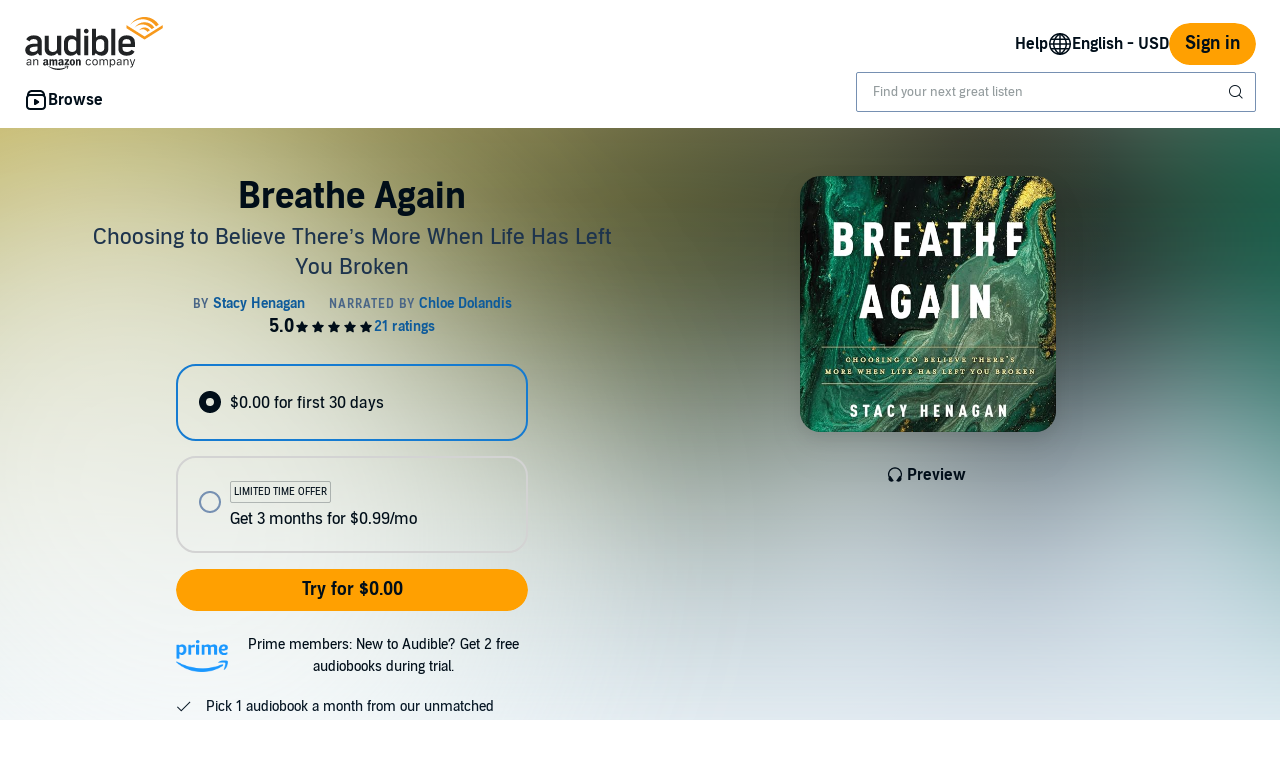

--- FILE ---
content_type: text/html;charset=UTF-8
request_url: https://www.audible.com/pd/Breathe-Again-Audiobook/0785234373
body_size: 48182
content:















<!DOCTYPE html>
<html lang="en-US">
<head>
    












    
    
        
            
            
                
                
            
        

        
        

        
            <link rel="dns-prefetch" href="//images-na.ssl-images-amazon.com">
        
            <link rel="dns-prefetch" href=" //m.media-amazon.com">
        

        
            <link rel="preconnect" href="https://images-na.ssl-images-amazon.com">
        
            <link rel="preconnect" href=" https://m.media-amazon.com">
        
    


    










    
    
        <meta name="viewport" content="width=1040">
    

    
    






<link rel="icon" type="image/png" href="https://images-na.ssl-images-amazon.com/images/G/01/audiblemobile/store/image/favicons/icons16px.png" sizes="16x16"/>
<link rel="icon" type="image/png" href="https://images-na.ssl-images-amazon.com/images/G/01/audiblemobile/store/image/favicons/icons32px.png" sizes="32x32"/>
<link rel="icon" type="image/png" href="https://m.media-amazon.com/images/G/01/seo/creative/Audible_Google_Favicon_192px.png" sizes="192x192"/>
<link rel="icon" href="/favicon.ico">









<link rel="apple-touch-icon-precomposed" href="https://m.media-amazon.com/images/G/01/Audible/images/navigation/MobileWeb_IOSandAndroid_460._SY120_CB651482445_.png"/>
<link rel="apple-touch-icon-precomposed" sizes="152x152" href="https://m.media-amazon.com/images/G/01/Audible/images/navigation/MobileWeb_IOSandAndroid_460._SY152_CB651482445_.png"/>
<link rel="apple-touch-icon-precomposed" sizes="167x167" href="https://m.media-amazon.com/images/G/01/Audible/images/navigation/MobileWeb_IOSandAndroid_460._SY167_CB651482445_.png"/>
<link rel="apple-touch-icon-precomposed" sizes="180x180" href="https://m.media-amazon.com/images/G/01/Audible/images/navigation/MobileWeb_IOSandAndroid_460._SY180_CB651482445_.png"/>





<style>
    :not(:defined):not(adbl-legacy-style-scope) {
        visibility: hidden;
    }

    adbl-page:not(:defined) > * {
        display: none;
    }

    #adbl-loader {
        position: absolute;
        top: 0;
        bottom: 0;
        right: 0;
        left: 0;
        opacity: 1;
        z-index: 200;
        display: flex;
        justify-content: center;
        align-items: center;
        background-color: var(--adbl-background, #ffffff);
        pointer-events: none;
    }

    adbl-page:not(:defined) > *,
    adbl-page:not([loaded]) #adbl-loader:not(.hide-loader) > * {
        opacity: 0;
    }

    adbl-page:not(:defined) > #adbl-loader,
    adbl-page:not([loaded]) > #adbl-loader,
    :not(adbl-page) #adbl-loader.hide-loader {
        opacity: 1;
    }

    #adbl-loader > svg path {
        fill: var(--adbl-accent, #ffa000);
    }

    #adbl-loader > img {
        width: 48px;
        height: 48px;
        position: absolute;
    }

    adbl-page[loaded]:defined > * {
        animation-duration: var(--adbl-page-fade-time, 0.5s);;
        animation-timing-function: ease-in-out;
        animation-delay: 0.5s;
        animation-direction: reverse;
        animation-fill-mode: both;
        animation-name: adbl-fade;
    }

    adbl-page[loaded]:defined.no-delay > * {
        animation-delay: 0s;
    }

    adbl-page[loaded]:defined #adbl-loader,
    :not(adbl-page) #adbl-loader.hide-loader {
        animation-duration: 0.5s;
        animation-timing-function: ease-in-out;
        animation-delay: 0.5s;
        animation-direction: normal;
        animation-fill-mode: both;
        animation-name: adbl-fade;
    }

    #adbl-loader > .spin {
        width: 96px;
        height: 96px;

        animation-duration: 0.5s;
        animation-timing-function: linear;
        animation-delay: 0s;
        animation-iteration-count: infinite;
        animation-direction: normal;
        animation-name: adbl-rotate;
    }

    adbl-page[loaded]:defined #adbl-loader > .spin,
    #adbl-loader.hide-loader > .spin {
        animation-iteration-count: 4;
    }

    @keyframes adbl-rotate {
        from {
            transform: rotate(0deg);
        }
        to {
            transform: rotate(360deg);
        }
    }

    @keyframes adbl-fade {
        from {
            opacity: 1;
        }
        to {
            opacity: 0;
        }
    }

</style>

<script type="text/javascript">
    document.addEventListener("adblPageLoaded", function (event) {
        const pageFadeIn = event.target.children[0];
        if (pageFadeIn) {
            pageFadeIn.addEventListener("animationend", function () {
                event.target.dataset.fadedIn = true;
            });
        }
    });
</script>
<noscript>
    <style type="text/css">
        .adbl-page .js-only-element {
            display: none !important;
        }

        adbl-page:not(:defined) > * {
            display: inherit;
        }
    </style>
</noscript>

    
    



    <script>
        var autocomplete_config = {};
        autocomplete_config.domain = "completion.amazon.com";
        autocomplete_config.market = "91470";
        autocomplete_config.clientID = "audible-search@amazon.com/51e79f2a04393fec379e92128b5898c565f370b3";
        autocomplete_config.searchAlias = "na-audible-us";
        autocomplete_config.apiEndpoint = "api.audible.com";
        autocomplete_config.acceptLanguage = "en-US";
    </script>

    <script type="importmap">{"imports":{"@amzn/audible-react-assets/react/jsx-dev-runtime":"https://m.media-amazon.com/images/S/sash/RCSaQFI2pddnS_m.js?awtFilename=@amzn/audible-react-assets/react/jsx-dev-runtime/index.esm.js","@amzn/audible-web-book-qa-client-application/sdk":"https://m.media-amazon.com/images/S/sash/857BqJU4hdFuhR5.js?awtFilename=@amzn/audible-web-book-qa-client-application/sdk/index.esm.js","@amzn/audible-react-assets/react":"https://m.media-amazon.com/images/S/sash/Fqh3XjOYxxN9zfF.js?awtFilename=@amzn/audible-react-assets/react/index.esm.js","@amzn/audible-web-example-lit-app/asset-path-resolution":"https://m.media-amazon.com/images/S/sash/ROIzad3LM-azZm5.js?awtFilename=@amzn/audible-web-example-lit-app/asset-path-resolution/index.esm.js","@amzn/audible-web-asset-override-synchronizer":"https://m.media-amazon.com/images/S/sash/UpD6ef87kxNIKky.js?awtFilename=@amzn/audible-web-asset-override-synchronizer/index.esm.js","@amzn/audible-web-example-react-app/core":"https://m.media-amazon.com/images/S/sash/TTuzesK4uxPdVL6.js?awtFilename=@amzn/audible-web-example-react-app/core/index.esm.js","@amzn/audible-web-example-react-app/sdk":"https://m.media-amazon.com/images/S/sash/CliM_jodp6dP0FK.js?awtFilename=@amzn/audible-web-example-react-app/sdk/index.esm.js","@amzn/audible-web-search-suggestion-client-assets/core":"https://m.media-amazon.com/images/S/sash/TTuzesK4uxPdVL6.js?awtFilename=@amzn/audible-web-search-suggestion-client-assets/core/index.esm.js","@amzn/audible-cross-domain-sso-assets":"https://m.media-amazon.com/images/S/sash/5QXAWzPfkdWH6-b.js?awtFilename=@amzn/audible-cross-domain-sso-assets/index.esm.js","@amzn/audible-web-search-suggestion-client-assets":"https://m.media-amazon.com/images/S/sash/n-3eyXl8dbqNpL0.js?awtFilename=@amzn/audible-web-search-suggestion-client-assets/index.esm.js","@amzn/audible-react-assets/react/jsx-runtime":"https://m.media-amazon.com/images/S/sash/fkPzDFEfdqSXsdk.js?awtFilename=@amzn/audible-react-assets/react/jsx-runtime/index.esm.js","@amzn/audible-cross-domain-sso-assets/asset-path-resolution":"https://m.media-amazon.com/images/S/sash/x37ml4h5JbSjl-e.js?awtFilename=@amzn/audible-cross-domain-sso-assets/asset-path-resolution/index.esm.js","@amzn/audible-web-search-suggestion-client-assets/asset-path-resolution":"https://m.media-amazon.com/images/S/sash/ukLOoCKVIAnu2Ie.js?awtFilename=@amzn/audible-web-search-suggestion-client-assets/asset-path-resolution/index.esm.js","@amzn/audible-react-assets/react-dom":"https://m.media-amazon.com/images/S/sash/LisyIc90NQSzVRx.js?awtFilename=@amzn/audible-react-assets/react-dom/index.esm.js","@amzn/audible-react-assets/react/compiler-runtime":"https://m.media-amazon.com/images/S/sash/J7tca-dU3XwBWOR.js?awtFilename=@amzn/audible-react-assets/react/compiler-runtime/index.esm.js","@amzn/audible-web-asset-override-synchronizer/asset-path-resolution":"https://m.media-amazon.com/images/S/sash/S49BVLCY0SvQ-Ss.js?awtFilename=@amzn/audible-web-asset-override-synchronizer/asset-path-resolution/index.esm.js","@amzn/audible-web-player-client-assets/core":"https://m.media-amazon.com/images/S/sash/zPo3QuEkjxISoib.js?awtFilename=@amzn/audible-web-player-client-assets/core/index.esm.js","@amzn/audible-web-book-qa-client-application/core":"https://m.media-amazon.com/images/S/sash/gDuLggBjPhhd-fM.js?awtFilename=@amzn/audible-web-book-qa-client-application/core/index.esm.js","@amzn/audible-web-maven-client-application/core":"https://m.media-amazon.com/images/S/sash/aNQY8i5d2i7n-Ds.js?awtFilename=@amzn/audible-web-maven-client-application/core/index.esm.js","@amzn/audible-web-book-qa-client-application/lottie":"https://m.media-amazon.com/images/S/sash/n2BMGPppMuCmLkT.js?awtFilename=@amzn/audible-web-book-qa-client-application/lottie/index.esm.js","@amzn/audible-web-example-lit-app":"https://m.media-amazon.com/images/S/sash/BJ5i9DX62siyYNZ.js?awtFilename=@amzn/audible-web-example-lit-app/index.esm.js","@amzn/audible-web-book-qa-client-application":"https://m.media-amazon.com/images/S/sash/fEOigkWjO8mONxr.js?awtFilename=@amzn/audible-web-book-qa-client-application/index.esm.js","@amzn/audible-web-book-qa-client-application/asset-path-resolution":"https://m.media-amazon.com/images/S/sash/_PgyLH2GCzfiKNF.js?awtFilename=@amzn/audible-web-book-qa-client-application/asset-path-resolution/index.esm.js","@amzn/audible-web-maven-client-application":"https://m.media-amazon.com/images/S/sash/IPiZxoj7sg7dubd.js?awtFilename=@amzn/audible-web-maven-client-application/index.esm.js","@amzn/audible-web-player-client-assets":"https://m.media-amazon.com/images/S/sash/wLPEud7I9OadWSs.js?awtFilename=@amzn/audible-web-player-client-assets/index.esm.js","@amzn/audible-web-example-lit-app/sdk":"https://m.media-amazon.com/images/S/sash/9Rs8vITOCNxaL94.js?awtFilename=@amzn/audible-web-example-lit-app/sdk/index.esm.js","@amzn/audible-react-assets/asset-path-resolution":"https://m.media-amazon.com/images/S/sash/2jjaBrCOikjFLzf.js?awtFilename=@amzn/audible-react-assets/asset-path-resolution/index.esm.js","@amzn/audible-react-assets/react-dom/client":"https://m.media-amazon.com/images/S/sash/_Uhp9t1DMRU9Qi9.js?awtFilename=@amzn/audible-react-assets/react-dom/client/index.esm.js","@amzn/audible-web-player-client-assets/asset-path-resolution":"https://m.media-amazon.com/images/S/sash/aHKsPCJgNU_eqKw.js?awtFilename=@amzn/audible-web-player-client-assets/asset-path-resolution/index.esm.js","@amzn/audible-web-maven-client-application/lottie":"https://m.media-amazon.com/images/S/sash/yqOlNrwCtgmZ0Rf.js?awtFilename=@amzn/audible-web-maven-client-application/lottie/index.esm.js","@amzn/audible-web-example-react-app/asset-path-resolution":"https://m.media-amazon.com/images/S/sash/4XrCb8Pq9QbOAmS.js?awtFilename=@amzn/audible-web-example-react-app/asset-path-resolution/index.esm.js","@amzn/audible-react-assets/react-dom/test-utils":"https://m.media-amazon.com/images/S/sash/OkXbLojmfFSs6I9.js?awtFilename=@amzn/audible-react-assets/react-dom/test-utils/index.esm.js","@amzn/audible-web-search-suggestion-client-assets/sdk":"https://m.media-amazon.com/images/S/sash/ycSYTZz-5Qhj1BG.js?awtFilename=@amzn/audible-web-search-suggestion-client-assets/sdk/index.esm.js","@amzn/audible-web-player-client-assets/sdk":"https://m.media-amazon.com/images/S/sash/lbFtDjuHEiD4SLh.js?awtFilename=@amzn/audible-web-player-client-assets/sdk/index.esm.js","@amzn/audible-web-example-react-app":"https://m.media-amazon.com/images/S/sash/7yNp1DM8WWr_Oy9.js?awtFilename=@amzn/audible-web-example-react-app/index.esm.js","@amzn/audible-web-maven-client-application/asset-path-resolution":"https://m.media-amazon.com/images/S/sash/F95s5HnWgI3aSnM.js?awtFilename=@amzn/audible-web-maven-client-application/asset-path-resolution/index.esm.js","@amzn/audible-web-book-qa-client-application/marked":"https://m.media-amazon.com/images/S/sash/f8ntqq2kwxeJzDk.js?awtFilename=@amzn/audible-web-book-qa-client-application/marked/index.esm.js","@amzn/audible-react-assets":"https://m.media-amazon.com/images/S/sash/R9-4oRr_8tE2O02.js?awtFilename=@amzn/audible-react-assets/index.esm.js","@amzn/audible-web-example-lit-app/core":"https://m.media-amazon.com/images/S/sash/oO0lXgsMdYdvoHZ.js?awtFilename=@amzn/audible-web-example-lit-app/core/index.esm.js","@amzn/audible-react-assets/react-dom/profiling":"https://m.media-amazon.com/images/S/sash/_LoiOdRqDdM7zsd.js?awtFilename=@amzn/audible-react-assets/react-dom/profiling/index.esm.js"}}</script>

    <!-- Begin FlushAudibleAssetsTag -->
<script type='text/javascript'>
    if (!window.__awtWeblabs__) {
        window.__awtWeblabs__ = {};
    }
</script>
<!-- End FlushAudibleAssetsTag -->

    <link rel="stylesheet" href="https://m.media-amazon.com/images/I/71D0-BYgvjL.css?AUIClients/AudibleBrickCitySkin" />
<link rel="stylesheet" href="https://m.media-amazon.com/images/I/21LOsTtnjYL.css?AUIClients/AudibleWebNavigationAssets" />

    
    






    
        <title>Breathe Again Audiobook by Stacy Henagan</title>
    
    
    
        <meta name="description" content="Audiobook by Stacy Henagan, narrated by Chloe Dolandis. Start listening to Breathe Again on Audible.">
    
    
    
        <link rel="canonical" href="https://www.audible.com/pd/Breathe-Again-Audiobook/0785234373" />
    

    

    

    

    

    

    
        
            <link rel="alternate" hreflang="en-nz" href="https://www.audible.com.au/pd/Breathe-Again-Audiobook/0785234373" />
        
            <link rel="alternate" hreflang="en-us" href="https://www.audible.com/pd/Breathe-Again-Audiobook/0785234373" />
        
            <link rel="alternate" hreflang="en-bb" href="https://www.audible.com/pd/Breathe-Again-Audiobook/0785234373" />
        
            <link rel="alternate" hreflang="pt-br" href="https://www.audible.com.br/pd/Breathe-Again-Audiolivro/B0CBYC6GC2" />
        
            <link rel="alternate" hreflang="en" href="https://www.audible.com/pd/Breathe-Again-Audiobook/0785234373" />
        
            <link rel="alternate" hreflang="en-au" href="https://www.audible.com.au/pd/Breathe-Again-Audiobook/0785234373" />
        
            <link rel="alternate" hreflang="es-us" href="https://www.audible.com/es_US/pd/Breathe-Again-Audiolibro/0785234373" />
        
            <link rel="alternate" hreflang="en-za" href="https://www.audible.com/pd/Breathe-Again-Audiobook/0785234373" />
        
    

    
        
            <meta name="google-site-verification" content="t9sOBIYlv8mxQTDiWME0RkUfwDV843JGFkSMDooU804">
        

    
         
             <meta name="msvalidate.01" content="250EEA2B67A0CAF7FFE7CE6E8C5BEEFE" />
         


















<script type="application/ld+json">
{
  "@context" : "http://schema.org",
  "@type" : "Organization",
  "name" : "Audible",
  "url" : "https://www.audible.com",
  "logo": "https://images-na.ssl-images-amazon.com/images/G/01/audiblemobile/store/image/favicons/icons310px.png",



  "sameAs" : [
    "https://plus.google.com/+audible", "https://www.facebook.com/audible", "https://twitter.com/audible_com", "https://www.youtube.com/user/AudibleAccess", "https://www.linkedin.com/company/12227", "https://www.instagram.com/audible"
  ],

  "address": {
    "@type": "PostalAddress",

    "addressCountry": "United States", 

    "addressLocality": "Newark", 

    "addressRegion": "NJ", 


    "streetAddress": "One Washington Park",

    "postalCode": "07102"
  },
  "telephone": "(973) 820-0400",
  "contactPoint" : [{
    "@type" : "ContactPoint",
    "telephone" : "+1-888-283-5051",
    "contactType" : "customer service",

    "areaServed" : [
      "US", "CA"
    ],


    "availableLanguage" : [
      "English"
    ],

    "contactOption" : "TollFree"
  }]
}
</script>
    
    





    <!-- Open Graph meta tags -->
    
    
    

    <meta property="fb:app_id" content="102978293121214" />
    <meta property="og:site_name" content="Audible.com" />
    <meta property="og:type" content="book" />
    <meta property="og:locale" content="en_US" />

    
        <meta property="og:title" content="Breathe Again" />
    

    
        <meta property="og:description" content="Check out this great listen on Audible.com. What Do You Do When It Seems God Hasn&rsquo;t Come Through for You?When the miracle-working God whom Pastor Stacy Henagan loved and served did not answer the prayers on behalf of her terminally ill one-year-old daughter as expected, she was left crushed ..." />
    

    
        <meta property="og:url" content="https://www.audible.com/pd/Breathe-Again-Audiobook/0785234373" />
    

    
        <meta property="og:image" content="https://m.media-amazon.com/images/I/51z2c5cEfFL._SL10_UR1600,800_CR200,50,1200,630_CLa%7C1200,630%7C51z2c5cEfFL.jpg%7C0,0,1200,630+82,82,465,465_PJAdblSocialShare-Gradientoverlay-largeasin-0to70,TopLeft,0,0_PJAdblSocialShare-AudibleLogo-Large,TopLeft,600,270_OU01_ZBLISTENING%20ON,617,216,52,500,AudibleSansMd,30,255,255,255.jpg" />
    

	

    

    <!-- Twitter card meta tags -->
    
        
        
            
        
    
    

    <meta name="twitter:card" content="summary_large_image" />
    <meta name="twitter:site" content="@audible_com" />
    
        <meta name="twitter:image" content="https://m.media-amazon.com/images/I/51z2c5cEfFL._SL10_UR1600,800_CR200,50,1024,512_CLa%7C1024,512%7C51z2c5cEfFL.jpg%7C0,0,1024,512+67,67,376,376_PJAdblSocialShare-Gradientoverlay-twitter-largeasin-0to60,TopLeft,0,0_PJAdblSocialShare-AudibleLogo-Medium,TopLeft,490,223_OU01_ZBLISTENING%20ON,483,152,55,450,AudibleSansMd,32,255,255,255.jpg" />
    



    
    <script type="module" async src="https://d2nttevkh1mtzs.cloudfront.net/mosaic-versions/70091960-90d7-4705-97a5-0030bcdbc83a/www/audible-design-system.bundle.esm.js" crossorigin="anonymous"></script>
    <link rel="stylesheet" href="https://d2nttevkh1mtzs.cloudfront.net/mosaic-versions/70091960-90d7-4705-97a5-0030bcdbc83a/www/audible-design-system.css"/>
    
</head>
<body>
    
    <adbl-style-scope>
        <adbl-skip-link></adbl-skip-link>
    </adbl-style-scope>

    <adbl-page>
        <div id="adbl-loader" aria-live="polite" aria-label="Loading">
            <img src="https://m.media-amazon.com/images/G/01/SearchExcellence/QueryTriage/Signpost/audible.png" class="logo" alt="Audible Logo">
            <svg class="spin" width="24" height="24" viewBox="0 0 24 24" fill="none" xmlns="http://www.w3.org/2000/svg" aria-hidden="true">
  <path d="M23 12C23 18.0751 18.0751 23 12 23C5.92487 23 1 18.0751 1 12H2.5C2.5 17.2467 6.75329 21.5 12 21.5C17.2467 21.5 21.5 17.2467 21.5 12C21.5 6.75329 17.2467 2.5 12 2.5V1C18.0751 1 23 5.92487 23 12Z" fill="#010E19"/>
</svg>
        </div>
        <link rel="stylesheet" href="https://m.media-amazon.com/images/I/01sh+SxRLIL.css?AUIClients/AudibleReviewsAssets" />
<style>
.dlp-hero{position:relative;min-width:1020px}.dlp-hero .hero-content{overflow:hidden}.dlp-hero-contain{overflow:hidden}.aud-video-widget-img-link{z-index:10}.dlp-hero-contain .hero-img{overflow:hidden;position:relative;text-align:center}.dlp-hero-contain .hero-img img,.dlp-hero-contain .hero-img video{position:relative;left:100%;margin-left:-200%;max-width:none!important;vertical-align:bottom}.dlp-hero-contain .stripe{position:absolute;width:100%;bottom:0;text-align:center;z-index:1;background-color:rgba(0,0,0,.3)}.dlp-hero-contain .hero-content{position:absolute;width:100%;height:auto;top:0;bottom:60px;z-index:1}.dlp-hero-contain.blur .hero-content{position:relative}.hero-content .dlp-asin .narrator{color:#fff}.dlp-hero-contain .hero-blur{-webkit-filter:blur(60px);filter:progid:DXImageTransform.Microsoft.Blur(PixelRadius='60');background-color:#2D2D2D;background-size:100% auto;background-repeat:no-repeat;background-position:center;position:absolute;left:-60px;right:-60px;bottom:-60px;top:-60px;z-index:0}.dlp-hero-contain .hero-mask{background:rgba(0,0,0,.65);position:absolute;height:100%;top:0;width:100%;z-index:1}.dlp-hero-contain .hero-mask.video-mask{left:0;right:0;margin:0 auto;max-width:1024px}.dlp-hero-contain .hero-content.full-height{height:100%}.dlp-v-center{position:relative;top:50%;transform:translateY(-50%);-webkit-transform:translateY(-50%)}.dlp-v-bottom{position:absolute;bottom:0;left:0;right:0}@media (min-width:1024px){.dlp-hero-contain .hero-mask.video-mask{background:linear-gradient(to right,rgba(0,0,0,.5),rgba(0,0,0,.5)),linear-gradient(to right,#000 0,transparent 18%,transparent 82%,#000 100%);background:-webkit-linear-gradient(to right,rgba(0,0,0,.5),rgba(0,0,0,.5)),linear-gradient(to right,#000 0,transparent 18%,transparent 82%,#000 100%);background:-moz-linear-gradient(to right,rgba(0,0,0,.5),rgba(0,0,0,.5)),linear-gradient(to right,#000 0,transparent 18%,transparent 82%,#000 100%)}}.tabbed-asin-hidden-button{visibility:hidden}.adbl-button{min-width:48px;height:48px}.adbl-button .bc-button-text{display:flex;align-items:center}.bc-link:focus-visible:has(>[id^=fullBleed-banner-img]){outline:0}.bc-link:focus-visible:has(>[id^=fullBleed-banner-img]) .dlp-hero img{outline-width:3px;outline-offset:-2px;outline-style:solid;outline-color:light-dark(#577cff,#FFF)}.reviewer-img{border-radius:50%}.eyebrow-divider{width:32px;margin:0 auto}.flex{display:flex}.flex-align-center{align-self:center}.flip-clock-wrapper *{-webkit-box-sizing:border-box;-moz-box-sizing:border-box;-ms-box-sizing:border-box;-o-box-sizing:border-box;box-sizing:border-box;-webkit-backface-visibility:hidden;-moz-backface-visibility:hidden;-ms-backface-visibility:hidden;-o-backface-visibility:hidden;backface-visibility:hidden}.flip-clock-wrapper a{cursor:pointer;text-decoration:none;color:#ccc}.flip-clock-wrapper a:hover{color:#fff}.flip-clock-wrapper ul{list-style:none}.flip-clock-wrapper.clearfix:after,.flip-clock-wrapper.clearfix:before{content:" ";display:table}.flip-clock-wrapper.clearfix:after{clear:both}.flip-clock-wrapper.clearfix{*zoom:1}.flip-clock-wrapper{font:400 11px "Helvetica Neue",Helvetica,sans-serif;-webkit-user-select:none}.flip-clock-meridium{background:0 0!important;box-shadow:0 0 0!important;font-size:36px!important}.flip-clock-meridium a{color:#313333}.flip-clock-wrapper{text-align:center;position:relative;width:100%;margin:1em}.flip-clock-wrapper:after,.flip-clock-wrapper:before{content:" ";display:table}.flip-clock-wrapper:after{clear:both}.flip-clock-wrapper ul{position:relative;float:left;margin:5px;width:60px;height:90px;font-size:80px;font-weight:700;line-height:87px;border-radius:6px;background:#000}.flip-clock-wrapper ul li{z-index:1;position:absolute;left:0;top:0;width:100%;height:100%;line-height:87px;text-decoration:none!important}.flip-clock-wrapper ul li:first-child{z-index:2}.flip-clock-wrapper ul li a{display:block;height:100%;-webkit-perspective:200px;-moz-perspective:200px;perspective:200px;margin:0!important;overflow:visible!important;cursor:default!important}.flip-clock-wrapper ul li a div{z-index:1;position:absolute;left:0;width:100%;height:50%;font-size:80px;overflow:hidden;outline:0 solid transparent}.flip-clock-wrapper ul li a div .shadow{position:absolute;width:100%;height:100%;z-index:2}.flip-clock-wrapper ul li a div.up{-webkit-transform-origin:50% 100%;-moz-transform-origin:50% 100%;-ms-transform-origin:50% 100%;-o-transform-origin:50% 100%;transform-origin:50% 100%;top:0}.flip-clock-wrapper ul li a div.up:after{content:"";position:absolute;top:44px;left:0;z-index:5;width:100%;height:3px;background-color:#000;background-color:rgba(0,0,0,.4)}.flip-clock-wrapper ul li a div.down{-webkit-transform-origin:50% 0;-moz-transform-origin:50% 0;-ms-transform-origin:50% 0;-o-transform-origin:50% 0;transform-origin:50% 0;bottom:0;border-bottom-left-radius:6px;border-bottom-right-radius:6px}.flip-clock-wrapper ul li a div div.inn{position:absolute;left:0;z-index:1;width:100%;height:200%;color:#ccc;text-shadow:0 1px 2px #000;text-align:center;background-color:#333;border-radius:6px;font-size:70px}.flip-clock-wrapper ul li a div.up div.inn{top:0}.flip-clock-wrapper ul li a div.down div.inn{bottom:0}.flip-clock-wrapper ul.play li.flip-clock-before{z-index:3}.flip-clock-wrapper .flip{box-shadow:0 2px 5px rgba(0,0,0,.7)}.flip-clock-wrapper ul.play li.flip-clock-active{-webkit-animation:asd .5s .5s linear both;-moz-animation:asd .5s .5s linear both;animation:asd .5s .5s linear both;z-index:5}.flip-clock-divider{float:left;display:inline-block;position:relative;width:20px;height:100px}.flip-clock-divider:first-child{width:0}.flip-clock-dot{display:block;background:#323434;width:10px;height:10px;position:absolute;border-radius:50%;box-shadow:0 0 5px rgba(0,0,0,.5);left:5px}.flip-clock-divider .flip-clock-label{position:absolute;top:-1.5em;right:-86px;color:#000;text-shadow:none}.flip-clock-divider.minutes .flip-clock-label{right:-88px}.flip-clock-divider.seconds .flip-clock-label{right:-91px}.flip-clock-dot.top{top:30px}.flip-clock-dot.bottom{bottom:30px}@-webkit-keyframes asd{0%{z-index:2}20%{z-index:4}100%{z-index:4}}@-moz-keyframes asd{0%{z-index:2}20%{z-index:4}100%{z-index:4}}@-o-keyframes asd{0%{z-index:2}20%{z-index:4}100%{z-index:4}}@keyframes asd{0%{z-index:2}20%{z-index:4}100%{z-index:4}}.flip-clock-wrapper ul.play li.flip-clock-active .down{z-index:2;-webkit-animation:turn .5s .5s linear both;-moz-animation:turn .5s .5s linear both;animation:turn .5s .5s linear both}@-webkit-keyframes turn{0%{-webkit-transform:rotateX(90deg)}100%{-webkit-transform:rotateX(0)}}@-moz-keyframes turn{0%{-moz-transform:rotateX(90deg)}100%{-moz-transform:rotateX(0)}}@-o-keyframes turn{0%{-o-transform:rotateX(90deg)}100%{-o-transform:rotateX(0)}}@keyframes turn{0%{transform:rotateX(90deg)}100%{transform:rotateX(0)}}.flip-clock-wrapper ul.play li.flip-clock-before .up{z-index:2;-webkit-animation:turn2 .5s linear both;-moz-animation:turn2 .5s linear both;animation:turn2 .5s linear both}@-webkit-keyframes turn2{0%{-webkit-transform:rotateX(0)}100%{-webkit-transform:rotateX(-90deg)}}@-moz-keyframes turn2{0%{-moz-transform:rotateX(0)}100%{-moz-transform:rotateX(-90deg)}}@-o-keyframes turn2{0%{-o-transform:rotateX(0)}100%{-o-transform:rotateX(-90deg)}}@keyframes turn2{0%{transform:rotateX(0)}100%{transform:rotateX(-90deg)}}.flip-clock-wrapper ul li.flip-clock-active{z-index:3}.flip-clock-wrapper ul.play li.flip-clock-before .up .shadow{background:-moz-linear-gradient(top,rgba(0,0,0,.1) 0,#000 100%);background:-webkit-gradient(linear,left top,left bottom,color-stop(0,rgba(0,0,0,.1)),color-stop(100%,#000));background:linear,top,rgba(0,0,0,.1) 0,#000 100%;background:-o-linear-gradient(top,rgba(0,0,0,.1) 0,#000 100%);background:-ms-linear-gradient(top,rgba(0,0,0,.1) 0,#000 100%);background:linear,to bottom,rgba(0,0,0,.1) 0,#000 100%;-webkit-animation:show .5s linear both;-moz-animation:show .5s linear both;animation:show .5s linear both}.flip-clock-wrapper ul.play li.flip-clock-active .up .shadow{background:-moz-linear-gradient(top,rgba(0,0,0,.1) 0,#000 100%);background:-webkit-gradient(linear,left top,left bottom,color-stop(0,rgba(0,0,0,.1)),color-stop(100%,#000));background:linear,top,rgba(0,0,0,.1) 0,#000 100%;background:-o-linear-gradient(top,rgba(0,0,0,.1) 0,#000 100%);background:-ms-linear-gradient(top,rgba(0,0,0,.1) 0,#000 100%);background:linear,to bottom,rgba(0,0,0,.1) 0,#000 100%;-webkit-animation:hide .5s .3s linear both;-moz-animation:hide .5s .3s linear both;animation:hide .5s .3s linear both}.flip-clock-wrapper ul.play li.flip-clock-before .down .shadow{background:-moz-linear-gradient(top,#000 0,rgba(0,0,0,.1) 100%);background:-webkit-gradient(linear,left top,left bottom,color-stop(0,#000),color-stop(100%,rgba(0,0,0,.1)));background:linear,top,#000 0,rgba(0,0,0,.1) 100%;background:-o-linear-gradient(top,#000 0,rgba(0,0,0,.1) 100%);background:-ms-linear-gradient(top,#000 0,rgba(0,0,0,.1) 100%);background:linear,to bottom,#000 0,rgba(0,0,0,.1) 100%;-webkit-animation:show .5s linear both;-moz-animation:show .5s linear both;animation:show .5s linear both}.flip-clock-wrapper ul.play li.flip-clock-active .down .shadow{background:-moz-linear-gradient(top,#000 0,rgba(0,0,0,.1) 100%);background:-webkit-gradient(linear,left top,left bottom,color-stop(0,#000),color-stop(100%,rgba(0,0,0,.1)));background:linear,top,#000 0,rgba(0,0,0,.1) 100%;background:-o-linear-gradient(top,#000 0,rgba(0,0,0,.1) 100%);background:-ms-linear-gradient(top,#000 0,rgba(0,0,0,.1) 100%);background:linear,to bottom,#000 0,rgba(0,0,0,.1) 100%;-webkit-animation:hide .5s .3s linear both;-moz-animation:hide .5s .3s linear both;animation:hide .5s .2s linear both}@-webkit-keyframes show{0%{opacity:0}100%{opacity:1}}@-moz-keyframes show{0%{opacity:0}100%{opacity:1}}@-o-keyframes show{0%{opacity:0}100%{opacity:1}}@keyframes show{0%{opacity:0}100%{opacity:1}}@-webkit-keyframes hide{0%{opacity:1}100%{opacity:0}}@-moz-keyframes hide{0%{opacity:1}100%{opacity:0}}@-o-keyframes hide{0%{opacity:1}100%{opacity:0}}@keyframes hide{0%{opacity:1}100%{opacity:0}}.easyExchangeContainer{background-position-x:center!important}.easyExchangeAsinImage{width:192px}.greetingHeaders .bc-heading{font-weight:400}.greetingSubHeaders .bc-text{font-weight:300}.greetingHeaders{text-align:center}.greetingSubHeaders{text-align:center}.dlp-header{background:0 0;position:absolute;left:0;right:0;z-index:10}.dlp-modal-bg{position:fixed;height:100%;width:100%;top:0;left:0;background:rgba(0,0,0,.7);z-index:20;display:none}.dlp-modal{position:fixed;z-index:21;top:100px;width:830px;height:0;left:0;right:0;margin:auto;display:none}.dlp-modal .close{position:absolute;right:20px;top:20px;cursor:pointer}.a-marketplace:hover{opacity:.5;filter:alpha(opacity=50)}.anon-mbrshp-button-container{width:320px}.anon-mbrshp-button-container.centered{margin-left:auto;margin-right:auto}.anon-mbrshp-button-container>.bc-button:not(:only-child){flex-basis:45%;margin:auto}.two-button-hero-widget{display:inline-flex}.anon-mbrshp-video-link-text{position:relative;top:3px}.tabbed-asin-product-container{width:100%;margin:0}.collection-card-shadow{box-shadow:0 1px 4px 0 rgba(0,0,0,.25)}.collection-card-shadow-no-hover{box-shadow:0 1px 4px 0 rgba(0,0,0,.25)}.collection-card-shadow:hover{box-shadow:0 1px 10px 0 rgba(0,0,0,.25);cursor:pointer}.collection-card-header-fixed-height{height:118px}.collection-card-content-container{position:relative;overflow:hidden;width:100%;padding-top:83%;background:0 0}.collection-card-content{position:absolute;margin-top:-83%;width:100%}.collection-card-list-content{top:108.5%}.collection-card-image-byline-background{width:100%;position:absolute;bottom:0;left:0}.collection-card-mosaic-content{position:relative;margin-top:-83%;max-width:100%}.collection-card-mosaic-item-large{position:relative;width:49%;padding-top:49%;float:left;margin-right:2%;margin-bottom:2%}.collection-card-mosaic-item-large:nth-child(2){margin-right:0}.collection-card-mosaic-item-large-vertical-center{margin-top:17%}.collection-card-mosaic-item-small{position:relative;width:32%;padding-top:32%;float:left;margin-right:2%}.collection-card-mosaic-item-small:nth-child(5){margin-right:0}.collection-card-mosaic-item{position:absolute;top:0;width:100%;height:100%}.collection-card-mosaic-overlay{position:absolute;width:100%;height:100%;top:0;left:0;right:0;bottom:0;z-index:2;opacity:.65}.collection-card-mosaic-overlay-text{position:absolute;top:50%;left:50%;color:#fff;transform:translate(-50%,-50%);-ms-transform:translate(-50%,-50%);z-index:10}.in-page-nav-selected-tab-highlight{height:5px;margin:0}.in-page-nav-unselected-tab-highlight{background-color:transparent;height:5px;margin:0}.single-asin-widget .nav-push-down{margin-top:120px}.flip-countdown-clock{margin:0 auto}.flip-clock-wrapper ul{margin:0;border-radius:0;background:0 0}.flip-clock-wrapper .flip{box-shadow:none}.flip-clock-dot{display:none}.flip-clock-divider{width:1px}.flip-clock-wrapper ul li a div.up:after{text-shadow:none}.flip-clock-wrapper ul li a div div.inn{text-shadow:none;border-radius:0}.flip-clock-wrapper ul li a div.down{border-bottom-left-radius:0;border-bottom-right-radius:0}.flip-clock-wrapper ul li a div.up:after{color:#000;background-color:#fff}.flip-clock-wrapper.inverse ul li a div div.inn{color:#000;background:#1a1c1d;background:-moz-linear-gradient(top,#e3e3e3 0,#e3e3e3 50%,#fff 51%,#fff 100%);background:-webkit-linear-gradient(top,#e3e3e3 0,#e3e3e3 50%,#fff 51%,#fff 100%);background:linear-gradient(to bottom,#e3e3e3 0,#e3e3e3 50%,#fff 51%,#fff 100%);filter:progid:DXImageTransform.Microsoft.gradient( startColorstr='#e3e3e3', endColorstr='#ffffff', GradientType=0 )}.flip-clock-wrapper.inverse ul li a div.down{background:#fff}.flip-clock-wrapper.inverse ul li a div.up:after{color:#fff;background-color:#000}.flip-clock-wrapper ul li a div div.inn{color:#fff;background:#1a1c1d;background:-moz-linear-gradient(top,#1a1c1d 0,#1a1c1d 50%,#303134 51%,#303134 100%);background:-webkit-linear-gradient(top,#1a1c1d 0,#1a1c1d 50%,#303134 51%,#303134 100%);background:linear-gradient(to bottom,#1a1c1d 0,#1a1c1d 50%,#303134 51%,#303134 100%);filter:progid:DXImageTransform.Microsoft.gradient( startColorstr='#1a1c1d', endColorstr='#303134', GradientType=0 )}.flip-clock-wrapper ul li a div.down{background:#000}.flip-countdown-clock.inverse .flip-clock-divider .flip-clock-label{color:#fff}.flip-countdown-clock-accessibility-tag{position:absolute;width:0;height:0;clip:rect(0,0,0,0)}.flip-clock-wrapper.inverse ul.play li.flip-clock-before .up .shadow{background:-moz-linear-gradient(top,rgba(0,0,0,.1) 0,rgba(0,0,0,.3) 100%);background:-webkit-gradient(linear,left top,left bottom,color-stop(0,rgba(0,0,0,.1)),color-stop(100%,rgba(0,0,0,.3)));background:linear,top,rgba(0,0,0,.1) 0,rgba(0,0,0,.3) 100%;background:-o-linear-gradient(top,rgba(0,0,0,.1) 0,rgba(0,0,0,.3) 100%);background:-ms-linear-gradient(top,rgba(0,0,0,.1) 0,rgba(0,0,0,.3) 100%);background:linear,to bottom,rgba(0,0,0,.1) 0,rgba(0,0,0,.3) 100%;-webkit-animation:show .5s linear both;-moz-animation:show .5s linear both;animation:show .5s linear both}.flip-clock-wrapper.inverse ul.play li.flip-clock-active .up .shadow{background:-moz-linear-gradient(top,rgba(0,0,0,.1) 0,rgba(0,0,0,.3) 100%);background:-webkit-gradient(linear,left top,left bottom,color-stop(0,rgba(0,0,0,.1)),color-stop(100%,rgba(0,0,0,.3)));background:linear,top,rgba(0,0,0,.1) 0,rgba(0,0,0,.3) 100%;background:-o-linear-gradient(top,rgba(0,0,0,.1) 0,rgba(0,0,0,.3) 100%);background:-ms-linear-gradient(top,rgba(0,0,0,.1) 0,rgba(0,0,0,.3) 100%);background:linear,to bottom,rgba(0,0,0,.1) 0,rgba(0,0,0,.3) 100%;-webkit-animation:hide .5s .3s linear both;-moz-animation:hide .5s .3s linear both;animation:hide .5s .3s linear both}.flip-clock-wrapper.inverse ul.play li.flip-clock-before .down .shadow{background:-moz-linear-gradient(top,rgba(0,0,0,.3) 0,rgba(0,0,0,.1) 100%);background:-webkit-gradient(linear,left top,left bottom,color-stop(0,rgba(0,0,0,.3)),color-stop(100%,rgba(0,0,0,.1)));background:linear,top,rgba(0,0,0,.3) 0,rgba(0,0,0,.1) 100%;background:-o-linear-gradient(top,rgba(0,0,0,.3) 0,rgba(0,0,0,.1) 100%);background:-ms-linear-gradient(top,rgba(0,0,0,.3) 0,rgba(0,0,0,.1) 100%);background:linear,to bottom,rgba(0,0,0,.3) 0,rgba(0,0,0,.1) 100%;-webkit-animation:show .5s linear both;-moz-animation:show .5s linear both;animation:show .5s linear both}.flip-clock-wrapper.inverse ul.play li.flip-clock-active .down .shadow{background:-moz-linear-gradient(top,rgba(0,0,0,.3) 0,rgba(0,0,0,.1) 100%);background:-webkit-gradient(linear,left top,left bottom,color-stop(0,rgba(0,0,0,.3)),color-stop(100%,rgba(0,0,0,.1)));background:linear,top,rgba(0,0,0,.3) 0,rgba(0,0,0,.1) 100%;background:-o-linear-gradient(top,rgba(0,0,0,.3) 0,rgba(0,0,0,.1) 100%);background:-ms-linear-gradient(top,rgba(0,0,0,.3) 0,rgba(0,0,0,.1) 100%);background:linear,to bottom,rgba(0,0,0,.3) 0,rgba(0,0,0,.1) 100%;-webkit-animation:hide .5s .3s linear both;-moz-animation:hide .5s .3s linear both;animation:hide .5s .2s linear both}.flip-clock-bc-col{height:56px}.flip-countdown-clock{width:204px;font-family:Arial,sans-serif;height:56px}.flip-clock-wrapper ul{height:36px;width:25px;padding-left:0}.flip-clock-wrapper ul li{line-height:36px}.flip-clock-wrapper ul li a div div.inn{font-size:20px}.flip-clock-divider{height:36px}.flip-clock-divider .flip-clock-label{top:2.8em;font-size:13px}.flip-clock-divider.days .flip-clock-label{left:-35px}.flip-clock-divider.hours .flip-clock-label{left:-35px}.flip-clock-divider.minutes .flip-clock-label{right:-35px}.flip-clock-divider.seconds .flip-clock-label{right:-35px}#claim-offer-button{width:320px}.featured-content{overflow:hidden}.fc-container{overflow:hidden}.fc-container .fc-text-group .bc-text.bc-size-body{opacity:.65}.fc-container .fc-buttons{display:flex}.fc-container .fc-button{display:flex;overflow:hidden;max-width:50%}.fc-container .fc-button .bc-button{overflow:hidden}.fc-container .fc-button:only-child{max-width:100%}.fc-container .fc-button:only-child .bc-letter-space{display:none}.bc-palette-inverse .fc-container .fc-text-group .bc-text{color:#FFF}.fc-container .fc-text-group .bc-text{color:#010E19}.featured-content .bc-button-player{border-radius:inherit}.featured-content .bc-button-player .bc-button-audio-countdown-text:not(:empty)::before{content:"-"}.featured-content .bc-button-player+.bc-button{visibility:hidden}.fc-container{flex:1 0 0}.fc-container .bc-row-responsive{display:flex}.fc-container .fc-text-group .bc-text.bc-size-overline{opacity:.65}.featured-content.fc-align-top .fc-container{align-self:flex-start}.featured-content.fc-align-middle .fc-container{align-self:center}.featured-content.fc-align-bottom .fc-container{align-self:flex-end}.featured-content.fc-align-left .bc-row-responsive{justify-content:flex-start}.featured-content.fc-align-center .bc-row-responsive{justify-content:center}.featured-content.fc-align-right .bc-row-responsive{justify-content:flex-end}.featured-content .hero-content{display:flex}.feature-table-divider{border-color:#DAE9F9}.table-row{margin-left:0;margin-right:0}.table-row .table-row-start{padding-left:24px}.table-row .table-row-end{padding-right:0}.plan-feature-row{min-height:122px;padding:24px 0;display:flex;align-items:center}.plan-feature-row .plan-picker-icon-in-plan,.plan-feature-row .plan-picker-icon-not-in-plan{background-color:#112235}.bc-button-container-horizontal .plan-buttons .bc-buttonGroup-button:not(:last-child){margin-right:16px}.video-js{font-family:"Audible Sans",Arial,sans-serif}.vjs-control-bar{background-color:rgba(1,14,25,.65)}.vjs-texttrack-settings{display:none}.vjs-subs-caps-button{display:none}.video-js .vjs-load-progress div{background:0 0}.vjs-menu-content{background-color:#010E19}li.vjs-selected span{color:#010E19}.vjs-menu-item-text{color:#FFF}.vjs-live-display{line-height:normal;position:absolute;right:-65px;bottom:40px;padding:4px;color:#FFF;background-color:#A00;border-radius:2px}.livestream-media{display:flex;justify-content:center}.livestream-media .video-js:hover .vjs-big-play-button{background-color:transparent}.livestream-media .vjs-big-play-centered.vjs-playing .vjs-big-play-button{bottom:100%}.livestream-media .vjs-big-play-centered .vjs-big-play-button{height:fit-content;width:fit-content;border:0;background-color:transparent;transform:translate(-50%,-50%);margin-top:unset;margin-left:unset}.livestream-media .vjs-big-play-centered .vjs-big-play-button .bc-icon{line-height:1}.livestream-media .vjs-big-play-centered .vjs-big-play-button .bc-icon-play{width:96px;font-size:96px;background-color:rgba(0,0,0,.65);border-radius:50%}.livestream-media .livestream-close-fullscreen-button{display:flex;justify-content:center;position:absolute;top:4px;right:4px}.livestream-media #livestream-image{width:100%;height:100%;object-fit:contain}@media (min-width:599px) and (max-width:767px){.editors-pick-image{max-width:400px;margin:0 auto}}
</style>
<link rel="stylesheet" href="https://m.media-amazon.com/images/I/01nB9Ffu7mL.css?AUIClients/AudibleLegoWidgetsAssets" />
<link rel="stylesheet" href="https://m.media-amazon.com/images/I/31T+dIIIjAL.css?AUIClients/AudibleWebAddressAndPaymentsAssets" />
<link rel="stylesheet" href="https://m.media-amazon.com/images/I/215XsPC5kwL.css?AUIClients/AudibleProductContentAssets" />
<link rel="stylesheet" href="https://m.media-amazon.com/images/I/01PIy4uOPtL.css?AUIClients/AudibleWebSearchAssets" />
<link rel="stylesheet" href="https://m.media-amazon.com/images/I/012TDX1mv5L.css?AUIClients/AudibleWebNotificationAssets" />
<link rel="stylesheet" href="https://m.media-amazon.com/images/I/01RWLidK0lL.css?AUIClients/AudibleDailyDealsAssets" />
<link rel="stylesheet" href="https://m.media-amazon.com/images/I/017c-E3u2tL._RC|01BVRyXJHhL.css,21BNpZEaA8L.css_.css?AUIClients/AudibleBuyBoxAssets" />
<link rel="stylesheet" href="https://m.media-amazon.com/images/I/31TJV3HflCL.css?AUIClients/AudibleWebCarouselAssets" />


    <div class="adbl-page desktop">
        <div id="top-gdpr" class="slot topSlot">
            
        </div>
        
        <div id="top-customer-notifications" class="slot topSlot">
            
        </div>
        <div id="top-0" class="slot topSlot">
            
        </div>
        
            
                <div id="nav-header" class="slot topSlot">
                    












<adbl-style-scope>
    <adbl-theme mode="light">
        <adbl-nav-header>
            
            

            
            
                
            
            
            <a href="/" slot="logo" class="bc-pub-block bc-pub-block ui-it-header-logo js-only-element">
                
                    
                    
                        <img src="https://m.media-amazon.com/images/G/01/audibleweb/arya/navigation/audible_logo._V517446980_.svg" alt="audible, an amazon company" width="140" style="max-height: 54px" />
                    
                
            </a>

            
            

            
            
            
            
                
            
            
            
                <adbl-nav-link slot="utility" variant="secondary" href="https://help.audible.com">
                    Help
                </adbl-nav-link>
            

            
                
                    
                        
                    
                    
                    
                

                <adbl-nav-menu slot="utility" label="English - USD" icon="globe">
                    
                    
                        <adbl-nav-list id="lop-select" label="Language">
                            <form method="GET">
                                <adbl-chip-group variant="stacked" align="start" select="single">
                                    
                                        <adbl-toggle-chip selected data-locale="en_US" data-value="/pd/Breathe-Again-Audiobook/0785234373?language=en_US" data-csrf-token="gjebJSQmf5rav2VvTYaio0lfnOlfHktoddaIr1QAAAABAAAAAGl2FghyYXcAAAAAFVfwRGgNifE9xfqJS///" data-overridden="false">English</adbl-toggle-chip>
                                    
                                        <adbl-toggle-chip  data-locale="es_US" data-value="/es_US/pd/Breathe-Again-Audiobook/0785234373?language=es_US" data-csrf-token="gmMo3f1S6+9vBp9UC7i8I5hL31wXAlQP5SrZX5gAAAABAAAAAGl2FghyYXcAAAAAFVfwRGgNifE9xfqJS///" data-overridden="false">Español</adbl-toggle-chip>
                                    
                                </adbl-chip-group>
                            </form>
                        </adbl-nav-list>
                    

                    
                        <adbl-divider></adbl-divider>
                    

                    
                        
                        <adbl-nav-list id="cop-select" label="Currency">
                            <form method="GET">
                                <adbl-chip-group variant="stacked" align="start" select="single">
                                    
                                        <adbl-toggle-chip selected data-value="USD" data-url="/pd/Breathe-Again-Audiobook/0785234373?currency=USD" data-csrf-token="gud2JmmvRVVF1PPjXYrB4WwxChkCZQWzR4gf0n8AAAABAAAAAGl2FghyYXcAAAAAFVfwRGgNifE9xfqJS///">US Dollar</adbl-toggle-chip>
                                    
                                        <adbl-toggle-chip  data-value="MXN" data-url="/pd/Breathe-Again-Audiobook/0785234373?currency=MXN" data-csrf-token="giZGlSMlMNWzXqHeNUvuXBPXEgZ3jUw3dXFau6gAAAABAAAAAGl2FghyYXcAAAAAFVfwRGgNifE9xfqJS///">Mexican Peso</adbl-toggle-chip>
                                    
                                </adbl-chip-group>
                            </form>
                        </adbl-nav-list>
                    
                </adbl-nav-menu>
            

            
            

            
            
                
                
                <adbl-button variant="primary" class="ui-it-sign-in-link" slot="utility"
                             href="/audible/signinRedirect?maxAge=900&amp;maxAuthAge=1209600&amp;returnUrl=https://www.audible.com/pd/Breathe-Again-Audiobook/0785234373?&amp;pageIdent&amp;requesterWidgetName=audible-navigation-header-controller&amp;requesterPageId=0785234373&amp;forceLogin=false">Sign in</adbl-button>
            

            
            
            
            <adbl-nav-mega-menu label="Browse" icon="discover">
                



    <adbl-nav-list label="Get Started">
        
            
            
                
            
            <adbl-nav-link variant="tertiary" href="/ep/audiobooks">Audiobooks</adbl-nav-link>
        
            
            
                
            
            <adbl-nav-link variant="tertiary" href="/ep/podcasts">Podcasts</adbl-nav-link>
        
            
            
                
            
            <adbl-nav-link variant="tertiary" href="/ep/audible-originals">Audible Originals</adbl-nav-link>
        
            
            
                
            
            <adbl-nav-link variant="tertiary" href="/ep/voces">Latino and Hispanic voices</adbl-nav-link>
        
            
            
                
            
            <adbl-nav-link variant="tertiary" href="/categories">All categories</adbl-nav-link>
        
            
            
                
            
            <adbl-nav-link variant="tertiary" href="/ep/memberbenefits">Plans & Pricing</adbl-nav-link>
        
    </adbl-nav-list>


                



    <adbl-nav-list label="Popular Lists">
        
            
            
                
            
            <adbl-nav-link variant="tertiary" href="/adblbestsellers">Bestsellers</adbl-nav-link>
        
            
            
                
            
            <adbl-nav-link variant="tertiary" href="/coming-soon">Coming Soon</adbl-nav-link>
        
            
            
                
            
            <adbl-nav-link variant="tertiary" href="/newreleases">New Releases</adbl-nav-link>
        
            
            
                
            
            <adbl-nav-link variant="tertiary" href="/ep/best-of-the-year">Best of the Year</adbl-nav-link>
        
    </adbl-nav-list>


                



    <adbl-nav-list label="Explore Audible">
        
            
            
                
            
            <adbl-nav-link variant="tertiary" href="/ep/audible-plus-member-benefit">Plus Catalog</adbl-nav-link>
        
            
            
                
            
            <adbl-nav-link variant="tertiary" href="/ep/giftcenter">Gifts</adbl-nav-link>
        
            
            
                
            
            <adbl-nav-link variant="tertiary" href="https://help.audible.com/s/?language=en_US">Help centre</adbl-nav-link>
        
            
            
                
            
            <adbl-nav-link variant="tertiary" href="/about">About Audible</adbl-nav-link>
        
            
            
                
            
            <adbl-nav-link variant="tertiary" href="/blog">Blog</adbl-nav-link>
        
            
            
                
            
            <adbl-nav-link variant="tertiary" href="/ep/audiobook-deals">Sales & Deals</adbl-nav-link>
        
            
            
                
            
            <adbl-nav-link variant="tertiary" href="/ep/accessibility">Accessibility</adbl-nav-link>
        
    </adbl-nav-list>


            </adbl-nav-mega-menu>

            
            

            
            
            
            
            

            
            
                
                    
                    <div style="width: 400px" slot="search">
                        <adbl-legacy-style-scope class="adbl-light">
                            














  

  
    
  
  
  
  
  
  
  


  

  
















  



 












<div  class="bc-section
    
    
    
      
      
      
      bc-a11y-dynamic-skiplink-target" style="" data-bc-a11y-dynamic-skiplink-display-value='Search Box'
        data-bc-a11y-dynamic-skiplink-feature='search-box-skipLink' tabindex='-1'>
  
      

      
        
    
    









































  
  
    
      
        
        
        








<input type="hidden" name="search-by" value="By:" id="search-by" >

        
        








<input type="hidden" name="search-author" value="Author" id="search-author" >

        
        








<input type="hidden" name="search-author-image-ph" value="https://m.media-amazon.com/images/G/01/AUDIBLE-ASCIR-AUTHORPROFILE-XYC12/author_WERSCB_placeholder_QS_2x.png" id="search-author-image-ph" >

        
        








<input type="hidden" name="search-series" value="Series" id="search-series" >

        
          
            








<input type="hidden" name="search-trending-search" value="true" id="search-trending-search" >

          
          
        
        
        








<input type="hidden" name="ref-override" value="" id="adbl-nav-search-ref-override" >


        







































  























  



 












<div  class="bc-section
    
    
    
      
      
      
      bc-autocomplete bc-autocomplete-has-icon search-autocomplete" style="" >
  
      

      
        
  
    
      
      <form role="search" action="/search">
        <label>
          <span class="bc-text
    
    
    
    bc-color-base"  >
    <div id="eac-combobox" role="combobox" aria-expanded="false" aria-owns="ac-listbox" aria-haspopup="listbox">
      <input type="search" autocomplete="off" class="bc-input bc-color-border-focus bc-color-base bc-color-background-base bc-color-border-base" value="" data-initial-value=""data-results-label-template="{} results"data-one-result-label="1 result"data-no-results-label="No results"id="header-search" placeholder="Find your next great listen" name="keywords" aria-label="Search for an audiobook, newspaper, magazine and more" aria-live="assertive" aria-autocomplete="both" aria-controls="ac-listbox" role="combobox" />
    </div>
    
      
        
        
          <button aria-label="Submit Search" class="bc-icon bc-icon-search bc-color-base bc-autocomplete-icon"></button>
        
      
    

    





















 
















<div  class="bc-box
		
			bc-box-padding-none
			bc-color-background-base 
			bc-autocomplete-suggestions-wrapper bc-pub-hidden
    
    
    
		
    bc-box-border" data-prompt-placement='none' >
	
			
      
        
      
        
        
          <div class="bc-autocomplete-suggestion-row bc-autocomplete-no-results bc-pub-hidden">No results</div>
          <div class="bc-autocomplete-suggestion-row bc-autocomplete-trending-search bc-pub-hidden"><span class="bc-text
    
    bc-size-overline"  >
    Suggested Searches
  </span></div>
          <ul class="bc-autocomplete-suggestions-container" role="listbox" id="ac-listbox"></ul>
        
      
      
          
        
    
      
  
</div>

  </span>
        </label>
      </form>
    
    
  

      
  
</div>


      
      
    
  


  
      
  
</div>


  


                        </adbl-legacy-style-scope>
                    </div>
                
                
            
        </adbl-nav-header>
    </adbl-theme>
</adbl-style-scope>
                </div>
            
            
        
        <div id="top-2" class="slot topSlot">
            
        </div>
        <div id="top-3" class="slot topSlot">
            
        </div>
        <div id="top-4" class="slot topSlot">
            
        </div>
        <div id="maven-container-slot" class="slot topSlot">
            
        </div>
        <div id="maven-open-button-slot" class="slot topSlot">
            
        </div>
        <div
            role="main"
            class="adbl-main"
            id="adbl-main"
        >
            <div id="center-0" class="slot centerSlot">
                






            </div>
            <div id="center-1" class="slot centerSlot">
                





  
  
    
























<input type="hidden" name="webDesktopView" value="true" id="webDesktopView" >










    

    
    
    










    
    
        
        
    


<adbl-style-scope class="reduced-content-start-height">
    <adbl-product-hero>
        
            
            
                <adbl-color-splash slot="background" src="https://m.media-amazon.com/images/I/51z2c5cEfFL._SL240_CATL,225,225_RO112,1,0,0,0,0,0,0,8_.jpg" src-has-no-sash></adbl-color-splash>
                
                <adbl-product-image slot="image">
                    <img src="https://m.media-amazon.com/images/I/51z2c5cEfFL._SL500_.jpg" alt="Breathe Again Audiobook By Stacy Henagan cover art" srcset="https://m.media-amazon.com/images/I/51z2c5cEfFL._SL500_.jpg"/>
                </adbl-product-image>
            
        

        
        

        
        <adbl-title-lockup slot="title-lockup">
            
            
                <h1 slot="title">Breathe Again</h1>
            
            
                <h2 slot="subtitle">Choosing to Believe There&rsquo;s More When Life Has Left You Broken</h2>
            
        </adbl-title-lockup>

        
        
            
                

































    
    
        
        
    
    




    
        
            
                <adbl-button slot="sample-button" id="jpp-sample-button" size="sm" aria-label="Preview Breathe Again" variant="simple"
                             class="mosaic-center-sample-button " data-asin="0785234373" data-is-sample="true">
                    <adbl-icon slot="start" name="headphone"></adbl-icon>
                        Preview
                </adbl-button>
            
            
        
    
    
    
    

            
            
        

        
        
            
            <adbl-product-metadata class="product-metadata" slot="metadata" interactive combine-authors-narrators align="center" aria-label="Product details">
                <script type="application/json">
                    {"rating":{"count":21,"value":4.9523809523809526,"url":"#customer-reviews"},"authors":[{"name":"Stacy Henagan","url":"/author/Stacy-Henagan/B08L6WJ3SW"}],"narrators":[{"name":"Chloe Dolandis","url":"/search?searchNarrator=Chloe+Dolandis"}]}
                </script>
            </adbl-product-metadata>
        
        
        
            <div slot="buybox">
                
                
                <adbl-style-scope></adbl-style-scope>

















  



 












<div id="adbl-buy-box-area" class="bc-section
    bc-spacing-none 
    bc-spacing-top-none 
    
      bc-padding-none 
      bc-padding-top-none 
      
      adblBuyBoxArea" style="" >
  
      

      
        
















  



 












<div id="adbl-callto-action-container" class="bc-section
    bc-spacing-none 
    bc-spacing-top-none 
    
      bc-padding-none 
      bc-padding-top-none 
      
      adblCalltoActionContainer" style="" >
  
      

      
        









 








<div id="adbl-buy-box-container" class="bc-row-responsive
    adblBuyBoxContainer 
    
    bc-spacing-none"   style="">
    












































 



<div id=adbl-buy-box  class="bc-col-responsive
    adblBuyBox 
    bc-spacing-none 
    bc-spacing-top-none 
    

    bc-col-12">
    





















 
















<div id="adbl-common-buybox" class="bc-box
		
			bc-box-padding-none
			
			adblCommonBuyBox
    
    
    
		bc-text-left"  >
	
			
      
        
















  



 












<div id="adbl-buybox-area" class="bc-section
    bc-spacing-none 
    bc-spacing-top-none" style="" >
  
      

      
        

































  



 












<div id="adbl-buy-box-ajax-error" class="bc-section
    bc-spacing-mini 
    
    
      bc-padding-none 
      bc-padding-top-none 
      
      adblBuyBoxAjaxError bc-hidden" style="" >
  
      

      
        
    
        
        
            
            













	





    






    



































 
















<div id="adbl-buy-box-cart-capacity-exceeded-error-alert" class="bc-box
		
    
    
		
    
		bc-palette-default" role='alert' >
	
			
        <div class="bc-box-padding-small
		bc-color-secondary
		bc-inline-alert-error
    mosaic-buybox-error adblBuyBoxCartCapacityExceededErrorAlert bc-hidden 
    
      bc-color-background-base"  >
          
    









 








<div id="" class="bc-row-responsive
    
    
    bc-spacing-none"   style="">
    
        












































 



<div   class="bc-col-responsive
    
    
    
    bc-text-right 

    bc-col-1">
    
            <i aria-hidden="true" class="bc-icon
	bc-icon-fill-error
	bc-icon-exclamation-triangle-s2
	
	bc-icon-exclamation-triangle 
	bc-icon-size-small 
	bc-color-error" >
</i>
        
</div>


        












































 



<div   class="bc-col-responsive
    
    
    
    

    bc-col-11">
    
            
















  



 












<div  class="bc-section" style="" >
  
      

      
        
                <h2  class="bc-heading
    bc-color-error
    
    
    
    
    bc-size-base 
    
    bc-text-bold" >
                Failed to add items
            </h2>
            
      
  
</div>


            
                
















  



 












<div  class="bc-section
    
    bc-spacing-top-micro" style="" >
  
      

      
        
                    
 

  
<span class="bc-text
    
    
    
    bc-color-base"  >
                        
                
 

  
<span class="bc-text"  >Sorry, we are unable to add the item because your shopping cart is already at capacity.</span>
            
                    </span>
                
      
  
</div>

            

            
        
</div>


        
    
</div>


        </div>
      
      
  
</div>

            













	





    






    



































 
















<div id="adbl-buy-box-cart-error-alert" class="bc-box
		
    
    
		
    
		bc-palette-default" role='alert' >
	
			
        <div class="bc-box-padding-small
		bc-color-secondary
		bc-inline-alert-error
    mosaic-buybox-error adblBuyBoxCartErrorAlert bc-hidden 
    
      bc-color-background-base"  >
          
    









 








<div id="" class="bc-row-responsive
    
    
    bc-spacing-none"   style="">
    
        












































 



<div   class="bc-col-responsive
    
    
    
    bc-text-right 

    bc-col-1">
    
            <i aria-hidden="true" class="bc-icon
	bc-icon-fill-error
	bc-icon-exclamation-triangle-s2
	
	bc-icon-exclamation-triangle 
	bc-icon-size-small 
	bc-color-error" >
</i>
        
</div>


        












































 



<div   class="bc-col-responsive
    
    
    
    

    bc-col-11">
    
            
















  



 












<div  class="bc-section" style="" >
  
      

      
        
                <h2  class="bc-heading
    bc-color-error
    
    
    
    
    bc-size-base 
    
    bc-text-bold" >
                Add to Cart failed.
            </h2>
            
      
  
</div>


            
                
















  



 












<div  class="bc-section
    
    bc-spacing-top-micro" style="" >
  
      

      
        
                    
 

  
<span class="bc-text
    
    
    
    bc-color-base"  >
                        
                
 

  
<span class="bc-text"  >Please try again later</span>
            
                    </span>
                
      
  
</div>

            

            
        
</div>


        
    
</div>


        </div>
      
      
  
</div>


            
            













	





    






    



































 
















<div id="adbl-buy-box-add-to-wishlist-error-alert" class="bc-box
		
    
    
		
    
		bc-palette-default" role='alert' >
	
			
        <div class="bc-box-padding-small
		bc-color-secondary
		bc-inline-alert-error
    mosaic-buybox-error adblBuyBoxAddToWishlistErrorAlert bc-hidden 
    
      bc-color-background-base"  >
          
    









 








<div id="" class="bc-row-responsive
    
    
    bc-spacing-none"   style="">
    
        












































 



<div   class="bc-col-responsive
    
    
    
    bc-text-right 

    bc-col-1">
    
            <i aria-hidden="true" class="bc-icon
	bc-icon-fill-error
	bc-icon-exclamation-triangle-s2
	
	bc-icon-exclamation-triangle 
	bc-icon-size-small 
	bc-color-error" >
</i>
        
</div>


        












































 



<div   class="bc-col-responsive
    
    
    
    

    bc-col-11">
    
            
















  



 












<div  class="bc-section" style="" >
  
      

      
        
                <h2  class="bc-heading
    bc-color-error
    
    
    
    
    bc-size-base 
    
    bc-text-bold" >
                Add to Wish List failed.
            </h2>
            
      
  
</div>


            
                
















  



 












<div  class="bc-section
    
    bc-spacing-top-micro" style="" >
  
      

      
        
                    
 

  
<span class="bc-text
    
    
    
    bc-color-base"  >
                        
                
 

  
<span class="bc-text"  >Please try again later</span>
            
                    </span>
                
      
  
</div>

            

            
        
</div>


        
    
</div>


        </div>
      
      
  
</div>


            
            













	





    






    



































 
















<div id="adbl-buy-box-remove-from-wishlist-error-alert" class="bc-box
		
    
    
		
    
		bc-palette-default" role='alert' >
	
			
        <div class="bc-box-padding-small
		bc-color-secondary
		bc-inline-alert-error
    mosaic-buybox-error adblBuyBoxRemoveFromWishlistErrorAlert bc-hidden 
    
      bc-color-background-base"  >
          
    









 








<div id="" class="bc-row-responsive
    
    
    bc-spacing-none"   style="">
    
        












































 



<div   class="bc-col-responsive
    
    
    
    bc-text-right 

    bc-col-1">
    
            <i aria-hidden="true" class="bc-icon
	bc-icon-fill-error
	bc-icon-exclamation-triangle-s2
	
	bc-icon-exclamation-triangle 
	bc-icon-size-small 
	bc-color-error" >
</i>
        
</div>


        












































 



<div   class="bc-col-responsive
    
    
    
    

    bc-col-11">
    
            
















  



 












<div  class="bc-section" style="" >
  
      

      
        
                <h2  class="bc-heading
    bc-color-error
    
    
    
    
    bc-size-base 
    
    bc-text-bold" >
                Remove from wishlist failed.
            </h2>
            
      
  
</div>


            
                
















  



 












<div  class="bc-section
    
    bc-spacing-top-micro" style="" >
  
      

      
        
                    
 

  
<span class="bc-text
    
    
    
    bc-color-base"  >
                        
                
 

  
<span class="bc-text"  >Please try again later</span>
            
                    </span>
                
      
  
</div>

            

            
        
</div>


        
    
</div>


        </div>
      
      
  
</div>


            
            













	





    






    



































 
















<div id="adbl-buy-box-discovery-aycl-error-alert" class="bc-box
		
    
    
		
    
		bc-palette-default" role='alert' >
	
			
        <div class="bc-box-padding-small
		bc-color-secondary
		bc-inline-alert-error
    mosaic-buybox-error adblBuyBoxAddToLibraryErrorAlert bc-hidden 
    
      bc-color-background-base"  >
          
    









 








<div id="" class="bc-row-responsive
    
    
    bc-spacing-none"   style="">
    
        












































 



<div   class="bc-col-responsive
    
    
    
    bc-text-right 

    bc-col-1">
    
            <i aria-hidden="true" class="bc-icon
	bc-icon-fill-error
	bc-icon-exclamation-triangle-s2
	
	bc-icon-exclamation-triangle 
	bc-icon-size-small 
	bc-color-error" >
</i>
        
</div>


        












































 



<div   class="bc-col-responsive
    
    
    
    

    bc-col-11">
    
            
















  



 












<div  class="bc-section" style="" >
  
      

      
        
                <h2  class="bc-heading
    bc-color-error
    
    
    
    
    bc-size-base 
    
    bc-text-bold" >
                Adding to library failed
            </h2>
            
      
  
</div>


            
                
















  



 












<div  class="bc-section
    
    bc-spacing-top-micro" style="" >
  
      

      
        
                    
 

  
<span class="bc-text
    
    
    
    bc-color-base"  >
                        
                
 

  
<span class="bc-text"  >Please try again</span>
            
                    </span>
                
      
  
</div>

            

            
        
</div>


        
    
</div>


        </div>
      
      
  
</div>


            
            













	





    






    



































 
















<div id="adbl-buy-box-follow-podcast-error-alert" class="bc-box
		
    
    
		
    
		bc-palette-default" role='alert' >
	
			
        <div class="bc-box-padding-small
		bc-color-secondary
		bc-inline-alert-error
    mosaic-buybox-error adblBuyBoxFollowPodcastErrorAlert bc-hidden 
    
      bc-color-background-base"  >
          
    









 








<div id="" class="bc-row-responsive
    
    
    bc-spacing-none"   style="">
    
        












































 



<div   class="bc-col-responsive
    
    
    
    bc-text-right 

    bc-col-1">
    
            <i aria-hidden="true" class="bc-icon
	bc-icon-fill-error
	bc-icon-exclamation-triangle-s2
	
	bc-icon-exclamation-triangle 
	bc-icon-size-small 
	bc-color-error" >
</i>
        
</div>


        












































 



<div   class="bc-col-responsive
    
    
    
    

    bc-col-11">
    
            
















  



 












<div  class="bc-section" style="" >
  
      

      
        
                <h2  class="bc-heading
    bc-color-error
    
    
    
    
    bc-size-base 
    
    bc-text-bold" >
                Follow podcast failed
            </h2>
            
      
  
</div>


            
                
















  



 












<div  class="bc-section
    
    bc-spacing-top-micro" style="" >
  
      

      
        
                    
 

  
<span class="bc-text
    
    
    
    bc-color-base"  >
                        
                
 

  
<span class="bc-text"  >Please try again</span>
            
                    </span>
                
      
  
</div>

            

            
        
</div>


        
    
</div>


        </div>
      
      
  
</div>


            
            













	





    






    



































 
















<div id="adbl-buy-box-unfollow-podcast-error-alert" class="bc-box
		
    
    
		
    
		bc-palette-default" role='alert' >
	
			
        <div class="bc-box-padding-small
		bc-color-secondary
		bc-inline-alert-error
    mosaic-buybox-error adblBuyBoxUnfollowPodcastErrorAlert bc-hidden 
    
      bc-color-background-base"  >
          
    









 








<div id="" class="bc-row-responsive
    
    
    bc-spacing-none"   style="">
    
        












































 



<div   class="bc-col-responsive
    
    
    
    bc-text-right 

    bc-col-1">
    
            <i aria-hidden="true" class="bc-icon
	bc-icon-fill-error
	bc-icon-exclamation-triangle-s2
	
	bc-icon-exclamation-triangle 
	bc-icon-size-small 
	bc-color-error" >
</i>
        
</div>


        












































 



<div   class="bc-col-responsive
    
    
    
    

    bc-col-11">
    
            
















  



 












<div  class="bc-section" style="" >
  
      

      
        
                <h2  class="bc-heading
    bc-color-error
    
    
    
    
    bc-size-base 
    
    bc-text-bold" >
                Unfollow podcast failed
            </h2>
            
      
  
</div>


            
                
















  



 












<div  class="bc-section
    
    bc-spacing-top-micro" style="" >
  
      

      
        
                    
 

  
<span class="bc-text
    
    
    
    bc-color-base"  >
                        
                
 

  
<span class="bc-text"  >Please try again</span>
            
                    </span>
                
      
  
</div>

            

            
        
</div>


        
    
</div>


        </div>
      
      
  
</div>

        
        
    

      
  
</div>











 







<div id="" class="bc-row
    
    bc-spacing-top-none"  style="">
    




    
    

































 
















<div  class="bc-box
		
			bc-box-padding-NONE"  >
	
			
      
        
    




    




    
    
































  



 












<div id="promoTopper" class="bc-section
    
    bc-spacing-top-default 
    
      
      
      
      promoTopper" style="" tabindex='0' role='radiogroup'>
  
      

      
        
    
















  



 












<div id="promotionTopperSection" class="bc-section
    
    
    
      
      
      
      promoDirectOfferRadiobutton" style="" >
  
      

      
        
        





















 



	














<div id="promoRoundedFreeTrialBox" class="bc-box
		
			bc-box-padding-base
			
			promoRoundedBoxDirectOffer" role='radio' aria-checked='true' aria-label='$0.00 for first 30 days' >
	
			
      
        
            










 



  
  
  
   
   
   

   
   
   
   

   
   
   
   




<div   class="bc-col
    
    
    
    
    bc-col-first 

    bc-col-1.5">
    
                

























<div id="" class="bc-radio
    promoRadioButton 
    bc-spacing-top-s0_5">
    <label class="bc-label-wrapper ">
    <div class="bc-radio-wrapper">
        <input type="radio" value="promoRadioButton-2" id="promoRadioButton-2" 
    name="promoRadioButton" 
    
    
    
    checked 
    aria-label='$0.00 for first 30 days'/>
        <span class="bc-radio-icon bc-color-border-base">
          <span class="bc-radio-icon-inner"> 
            <div class="bc-radio-inner-dot bc-color-border-active"></div>
          </span>
        </span>
    </div>
        <span class="bc-radio-label bc-size-callout">
            
        </span>
    </label>
</div>

            
</div>

            










 



  
  
  
   
   
   

   
   
   
   

   
   
   
   




<div   class="bc-col
    
    
    
    
    bc-col-last 

    bc-col-11">
    
                
                
 

  
<span class="bc-text
    
    bc-size-title2 
    
    bc-color-base"  >
                    $0.00 for first 30 days
                </span>
            
</div>

        
      
  
</div>

    
      
  
</div>

    
















  



 












<div id="promotionTopperSection" class="bc-section
    
    bc-spacing-top-1.5 
    
      
      
      
      promoFreeTrialOffer 
    
    bc-text-start" style="" >
  
      

      
        
        





















 



	














<div id="promoRoundedDirectOfferBox" class="bc-box
		
			bc-box-padding-base
			
			promoRoundedBoxFreeTrialOffer" role='radio' aria-checked='false' aria-label='' >
	
			
      
        
            










 



  
  
  
   
   
   

   
   
   
   

   
   
   
   




<div   class="bc-col
    
    
    
    
    bc-col-first 

    bc-col-1.5">
    
                

























<div id="" class="bc-radio
    promoRadioButton">
    <label class="bc-label-wrapper ">
    <div class="bc-radio-wrapper">
        <input type="radio" value="promoRadioButton-1" id="promoRadioButton-1" 
    name="promoRadioButton" 
    
    
    
    
    aria-label=''/>
        <span class="bc-radio-icon bc-color-border-base">
          <span class="bc-radio-icon-inner"> 
            <div class="bc-radio-inner-dot bc-color-border-active"></div>
          </span>
        </span>
    </div>
        <span class="bc-radio-label bc-size-callout">
            
        </span>
    </label>
</div>

            
</div>

            










 



  
  
  
   
   
   

   
   
   
   

   
   
   
   




<div   class="bc-col
    
    
    
    
    bc-col-second 

    bc-col-11">
    
                
                    






















    <div  class="bc-tag
    bc-size-footnote
    bc-tag-outline
    limitedTimeOfferTag" >
        
        LIMITED TIME OFFER

    </div>


<br />
                    
 

  
<span class="bc-text
    adbl_promo_text 
    bc-size-title2 
    
    bc-color-base" style="vertical-align: center" 
    aria-hidden='true' aria-hidden='true'>
                        
                    </span>
                    
                    
 

  
<span class="bc-text
    adblScreenReaderOnly"  >
                        
                    </span>
                
                
 

  
<span class="bc-text
    
    bc-size-title2 
    
    bc-color-base" style="vertical-align: center" >
                    Get 3 months for $0.99/mo 
                </span>
            
</div>

        
      
  
</div>

    
      
  
</div>

    
















  



 












<div id="legalTextSection" class="bc-section
    
    bc-spacing-top-2.5" style="" >
  
      

      
        
        
 

  
<span class="bc-text
    bc-hidden 
    bc-size-headline4-new 
    
    bc-color-base 
    bc-text-bold" id="primaryOfferLegalText" >
            
        </span>
        
 

  
<span class="bc-text
    
    bc-size-headline4-new 
    
    bc-color-base 
    bc-text-bold" id="secondaryOfferLegalText" >
            
        </span>
    
      
  
</div>


      
  
</div>



    
    

    




    
    














<adbl-style-scope></adbl-style-scope>











 











<div id="adbl-minerva-anon-sticky-buybox-trigger" 

data-trigger="adbl-minerva-anon-sticky-buybox" class="bc-trigger

bc-pub-block
bc-trigger-sticky">
  
    
        
            <adbl-button id="promoUpsellCTA" href="/subscription/confirmation?membershipAsin=B0757CNHCM&productAsin=0785234373&promoCode=CKYN4VRJSVC2" variant="primary"
                         class="discovery-upsell-button bc-hidden mosaic-buybox-button bc-spacing-top-s2" tabindex="0" data-asin="B0757CNHCM" data-native-login-enabled="false">
                    Get this deal

            </adbl-button>
            <adbl-button id="regularUpsellCTA" href="/subscription/confirmation?membershipAsin=B076FLV3HT&productAsin=0785234373" variant="primary"
                         class="discovery-upsell-button  mosaic-buybox-button bc-spacing-top-s2" tabindex="0" data-asin="B076FLV3HT" data-native-login-enabled="false">
                    Try for $0.00
            </adbl-button>
        
        
    

</div>


















  



 












<div id="promoUpsellSubtext" class="bc-section
    
    bc-spacing-top-s0_5 
    
      
      
      
      bc-hidden 
    
    bc-text-center" style="" >
  
      

      
        
    
 

  
<span class="bc-text
    
    bc-size-footnote 
    
    bc-color-base" tabindex='0' tabindex='0'>
        Offer ends January 29, 2026 11:59pm PT
        
    </span>

      
  
</div>


















  



 












<div id="regularUpsellSubtext" class="bc-section
    
    bc-spacing-top-s0_5 
    
      
      
      
      
    
    bc-text-center" style="" >
  
      

      
        
    <div class="adbl_buybox_upsell_prime-logo-detail bc-spacing-top-s2">
        
            





































  
  



    


















    
    
        
        
        <img id="adbl_buybox_upsell_prime_logo_image" class="adbl-prime-logo-image js-only-element" src="https://m.media-amazon.com/images/G/01/Audible/Homestead/Prime_Logo_RGB.png" alt="Prime logo"
    height="32px"
    width="52px"
    
    style="vertical-align: center" />
    


        
        
            
 

  
<span class="bc-text
    prime_detail_text 
    bc-size-callout 
    
    bc-color-base" style="vertical-align: left" 
    tabindex='0' tabindex='0'>
                Prime members: New to Audible? Get 2 free audiobooks during trial.
            </span>
        
    </div>

      
  
</div>


    
    

    




    




    




    
    





























  



 












<div id="adbl_buybox_promotion_detail_area" class="bc-section
    
    bc-spacing-top-s2 
    
      
      
      
      bc-hidden" style="" >
  
      

      
        
    
        









 







<div id="" class="bc-row
    
    bc-spacing-top-s1"  style="">
    
            










 



  
  
  
   
   
   

   
   
   
   

   
   
   
   




<div   class="bc-col
    
    
    
    
    bc-col-first 

    bc-col-1">
    












	
	
	
	








<i aria-hidden="true" class="bc-icon
	bc-icon-fill-secondary
	bc-icon-check-s2
	
	bc-icon-check 
	bc-icon-size-small 
	bc-color-secondary" >
</i>
</div>

            










 



  
  
  
   
   
   

   
   
   
   

   
   
   
   




<div   class="bc-col
    
    
    
    
    bc-col-last 

    bc-col-11">
    
                
 

  
<span class="bc-text
    
    bc-size-callout 
    
    bc-color-secondary"  >
                    Just $0.99/mo for your first 3 months of Audible Premium Plus.
                </span>
            
</div>

        
</div>

    
        









 







<div id="" class="bc-row
    
    bc-spacing-top-s1"  style="">
    
            










 



  
  
  
   
   
   

   
   
   
   

   
   
   
   




<div   class="bc-col
    
    
    
    
    bc-col-first 

    bc-col-1">
    












	
	
	
	








<i aria-hidden="true" class="bc-icon
	bc-icon-fill-secondary
	bc-icon-check-s2
	
	bc-icon-check 
	bc-icon-size-small 
	bc-color-secondary" >
</i>
</div>

            










 



  
  
  
   
   
   

   
   
   
   

   
   
   
   




<div   class="bc-col
    
    
    
    
    bc-col-last 

    bc-col-11">
    
                
 

  
<span class="bc-text
    
    bc-size-callout 
    
    bc-color-secondary"  >
                    1 audiobook per month of your choice from our unparalleled catalog.
                </span>
            
</div>

        
</div>

    
        









 







<div id="" class="bc-row
    
    bc-spacing-top-s1"  style="">
    
            










 



  
  
  
   
   
   

   
   
   
   

   
   
   
   




<div   class="bc-col
    
    
    
    
    bc-col-first 

    bc-col-1">
    












	
	
	
	








<i aria-hidden="true" class="bc-icon
	bc-icon-fill-secondary
	bc-icon-check-s2
	
	bc-icon-check 
	bc-icon-size-small 
	bc-color-secondary" >
</i>
</div>

            










 



  
  
  
   
   
   

   
   
   
   

   
   
   
   




<div   class="bc-col
    
    
    
    
    bc-col-last 

    bc-col-11">
    
                
 

  
<span class="bc-text
    
    bc-size-callout 
    
    bc-color-secondary"  >
                    Listen all you want to thousands of included audiobooks, podcasts, and Originals.

                </span>
            
</div>

        
</div>

    
        









 







<div id="" class="bc-row
    
    bc-spacing-top-s1"  style="">
    
            










 



  
  
  
   
   
   

   
   
   
   

   
   
   
   




<div   class="bc-col
    
    
    
    
    bc-col-first 

    bc-col-1">
    












	
	
	
	








<i aria-hidden="true" class="bc-icon
	bc-icon-fill-secondary
	bc-icon-check-s2
	
	bc-icon-check 
	bc-icon-size-small 
	bc-color-secondary" >
</i>
</div>

            










 



  
  
  
   
   
   

   
   
   
   

   
   
   
   




<div   class="bc-col
    
    
    
    
    bc-col-last 

    bc-col-11">
    
                
 

  
<span class="bc-text
    
    bc-size-callout 
    
    bc-color-secondary"  >
                    Auto-renews at $14.95/mo after 3 months. Cancel anytime.
                </span>
            
</div>

        
</div>

    

      
  
</div>


    
















  



 












<div id="adbl_buybox_regular_upsell_detail_area" class="bc-section
    
    bc-spacing-top-s2" style="" >
  
      

      
        
        
            









 







<div id="" class="bc-row
    
    bc-spacing-top-s1"  style="">
    
                










 



  
  
  
   
   
   

   
   
   
   

   
   
   
   




<div   class="bc-col
    
    
    
    
    bc-col-first 

    bc-col-1">
    












	
	
	
	








<i aria-hidden="true" class="bc-icon
	bc-icon-fill-secondary
	bc-icon-check-s2
	
	bc-icon-check 
	bc-icon-size-small 
	bc-color-secondary" >
</i>
</div>

                










 



  
  
  
   
   
   

   
   
   
   

   
   
   
   




<div   class="bc-col
    
    
    
    
    bc-col-last 

    bc-col-11">
    
                    
 

  
<span class="bc-text
    
    bc-size-callout 
    
    bc-color-secondary"  >
                        Pick 1 audiobook a month from our unmatched collection.
                    </span>
                
</div>

            
</div>

        
            









 







<div id="" class="bc-row
    
    bc-spacing-top-s1"  style="">
    
                










 



  
  
  
   
   
   

   
   
   
   

   
   
   
   




<div   class="bc-col
    
    
    
    
    bc-col-first 

    bc-col-1">
    












	
	
	
	








<i aria-hidden="true" class="bc-icon
	bc-icon-fill-secondary
	bc-icon-check-s2
	
	bc-icon-check 
	bc-icon-size-small 
	bc-color-secondary" >
</i>
</div>

                










 



  
  
  
   
   
   

   
   
   
   

   
   
   
   




<div   class="bc-col
    
    
    
    
    bc-col-last 

    bc-col-11">
    
                    
 

  
<span class="bc-text
    
    bc-size-callout 
    
    bc-color-secondary"  >
                        Unlimited access to our all-you-can listen catalog of 150K+ audiobooks and podcasts.
                    </span>
                
</div>

            
</div>

        
            









 







<div id="" class="bc-row
    
    bc-spacing-top-s1"  style="">
    
                










 



  
  
  
   
   
   

   
   
   
   

   
   
   
   




<div   class="bc-col
    
    
    
    
    bc-col-first 

    bc-col-1">
    












	
	
	
	








<i aria-hidden="true" class="bc-icon
	bc-icon-fill-secondary
	bc-icon-check-s2
	
	bc-icon-check 
	bc-icon-size-small 
	bc-color-secondary" >
</i>
</div>

                










 



  
  
  
   
   
   

   
   
   
   

   
   
   
   




<div   class="bc-col
    
    
    
    
    bc-col-last 

    bc-col-11">
    
                    
 

  
<span class="bc-text
    
    bc-size-callout 
    
    bc-color-secondary"  >
                        Access exclusive sales and deals.
                    </span>
                
</div>

            
</div>

        
            









 







<div id="" class="bc-row
    
    bc-spacing-top-s1"  style="">
    
                










 



  
  
  
   
   
   

   
   
   
   

   
   
   
   




<div   class="bc-col
    
    
    
    
    bc-col-first 

    bc-col-1">
    












	
	
	
	








<i aria-hidden="true" class="bc-icon
	bc-icon-fill-secondary
	bc-icon-check-s2
	
	bc-icon-check 
	bc-icon-size-small 
	bc-color-secondary" >
</i>
</div>

                










 



  
  
  
   
   
   

   
   
   
   

   
   
   
   




<div   class="bc-col
    
    
    
    
    bc-col-last 

    bc-col-11">
    
                    
 

  
<span class="bc-text
    
    bc-size-callout 
    
    bc-color-secondary"  >
                        Premium Plus auto-renews for $14.95/mo after 30 days. Cancel anytime.
                    </span>
                
</div>

            
</div>

        
    
      
  
</div>




    
    

    




    
    






















  



 












<div  class="bc-section
    
    bc-spacing-top-s2 
    
      
      
      
      adbl_buybox_promotion_learn_more" style="" >
  
      

      
        










 











<div data-trigger="adbl_buybox_promo_learn_more_modal" class="bc-trigger


bc-trigger-modal">
  <a class="bc-link
    adbl_buybox_promo_upsell_learn_more_link 
    
    bc-color-link" tabindex="0"  ></a>
</div>

      
  
</div>
















<div data-overlayClass="" class="bc-modal  bc-modal-closeable" id="adbl_buybox_promo_learn_more_modal" >
    
        
        
            <div class="bc-modal-content">
                


















































 
















<div  class="bc-box
		
			bc-box-padding-none
			
			bc-modal-content-box bc-color-background-base 
    
    
    
		bc-text-left" role='dialog' aria-label='' >
	
			
      
        
    
        





















 
















<div  class="bc-box
		
			bc-box-padding-small
			
			bc-modal-header"  >
	
			
      
        
            









 







<div id="" class="bc-row
    bc-modal-header-row bc-text-left"  style="">
    
                























  



  



  



<h3  class="bc-heading
    bc-color-base
    bc-core-modal-title bc-inline-block 
    
    
    
    bc-size-medium 
    
    bc-text-bold" ></h3>

                
                    










 











<div tabindex="0" role="button" aria-label="Close" class="bc-trigger

bc-pub-float-right modal-close
bc-trigger-toggle-modal">
  
                        












	
	
	
	








<i aria-hidden="true" class="bc-icon
	bc-icon-fill-base
	bc-icon-close-s3
	
	bc-icon-close 
	bc-icon-size-medium 
	bc-color-base" >
</i>
                    
</div>

                
            
</div>

        
      
  
</div>

    
    





















 
















<div  class="bc-box
		
			bc-box-padding-small
			
			bc-modal-content-overflow"  >
	
			
      
        
        
 

  
<span class="bc-text
    
    
    
    bc-color-secondary"  >
















  



 












<div  class="bc-section
    
    
    
      
      
      
      adbl_buybox_promo_upsell_learn_more_element" style="" >
  
      

      
        























  



  



  



<h2  class="bc-heading
    bc-color-base
    
    bc-spacing-s3 
    
    
    bc-size-title2 
    
    bc-text-bold" ></h2>

      
  
</div>
</span>
    
      
  
</div>


      
  
</div>


            </div>
        
    
</div>


    
    

    




    
    


























<div id="adbl-minerva-anon-sticky-buybox" class="bc-sticky-header
    bc-pub-hidden
    adbl-minerva-anon-sticky-buybox
    bc-position-top">
    
    





















 
















<div  class="bc-box
		
			bc-box-padding-s2
			bc-color-background-secondary"  >
	
			
      
        
        
















  



 












<div id="adbl-primary-button-area" class="bc-section
    
    
    
      
      
      
      adblPrimaryButtonArea" style="" >
  
      

      
        
            









 








<div id="" class="bc-row-responsive
    bc-container"   style="">
    
                











<div  class="bc-media
    
    
    bc-media-spacing-s2 
    bc-vertical-align-center">
                    









 








<div id="" class="bc-row-responsive
    container-row"   style="">
    
                        












































 



<div   class="bc-col-responsive
    
    
    
    

    bc-col-8">
    
                            









<div  class="bc-media-image">
                                











<div  class="bc-media
    
    
    bc-media-spacing-s2 
    bc-vertical-align-center">
                                    









<div  class="bc-media-image">
                                        





































  
  




















    
    
        
        
        <img id="" class="bc-pub-block
    
    bc-image-inset-border js-only-element" src="https://m.media-amazon.com/images/I/51z2c5cEfFL._SL63_.jpg" alt=""
    height="63"
    width="63"
    
    style="vertical-align: top" />
    


                                    </div>
                                    









<div  class="bc-media-content">
                                        





















    



  



  



  



<h1  class="bc-heading
    bc-color-base
    
    
    
    
    bc-size-title1 
    
    bc-text-bold" >Breathe Again</h1>

                                        
                                            









 







<div id="" class="bc-row"  style="">
    
                                                
 

  
<span class="bc-text
    authorLabel 
    bc-size-Callout 
    
    bc-color-base 
    
    
    
    
    
    
    bc-text-ellipses"  >
                                                    By:



<span class="bc-letter-space bc-letter-space-micro"></span>

                                                    Stacy Henagan
                                            </span>
                                            
</div>

                                        
                                        
                                            









 







<div id="" class="bc-row"  style="">
    
                                                
 

  
<span class="bc-text
    narratorLabel 
    bc-size-Callout 
    
    bc-color-base"  >
                                                    Narrated by:



<span class="bc-letter-space bc-letter-space-micro"></span>

                                                    Chloe Dolandis
                                                </span>
                                            
</div>

                                        
                                    </div>
                                </div>
                            </div>
                        
</div>

                        












































 



<div   class="bc-col-responsive
    
    
    
    

    bc-col-4">
    
                            









<div  class="bc-media-content">
                                
















  



 












<div id="adbl-primary-button-area" class="bc-section
    
    bc-spacing-top-mini 
    
      
      
      
      adblPrimaryButtonArea" style="" >
  
      

      
        
                                    
                                        
                                            <adbl-button id="promoUpsellButton" href="/subscription/confirmation?membershipAsin=B0757CNHCM&productAsin=0785234373&promoCode=CKYN4VRJSVC2" variant="primary" size="sm" class="discovery-upsell-button bc-hidden mosaic-buybox-button" data-asin="B0757CNHCM" data-native-login-enabled="false" tabindex="0">
                                                Get this deal

                                            </adbl-button>
                                                
                                            <adbl-button id="regularUpsellButton" href="/subscription/confirmation?membershipAsin=B076FLV3HT&productAsin=0785234373" variant="primary" size="sm" class="discovery-upsell-button  mosaic-buybox-button" data-asin="B076FLV3HT" data-native-login-enabled="false" tabindex="0">
                                                Try for $0.00
                                            </adbl-button>
                                        
                                        
                                    

                                    
















  



 












<div id="adbl_buybox_upsell_price_area" class="bc-section
    
    
    
      
      
      
      bc-hidden" style="" >
  
      

      
        
                                        


















    



  






<p id="adbl_buybox_upsell_price" class="bc-text
    
    bc-spacing-small 
    bc-spacing-top-micro 
    bc-text-center 
    bc-size-footnote 
    
    bc-color-base">
    
                                            $14.95/mo after 3 months. Cancel anytime. Offer ends January 21, 2026 11:59pm PT.
                                        
</p>

                                    
      
  
</div>

                                    
                                    
















  



 












<div id="adbl_buybox_promotion_regular_upsell_price_area" class="bc-section" style="" >
  
      

      
        
                                        


















    



  






<p  class="bc-text
    
    bc-spacing-small 
    bc-spacing-top-micro 
    bc-text-center 
    bc-size-footnote 
    
    bc-color-base">
    
                                            $14.95/month after 30 days. Cancel anytime.
                                        
</p>

                                    
      
  
</div>

                                
      
  
</div>

                            </div>
                        
</div>

                    
</div>

                </div>
            
</div>

        
      
  
</div>

    
      
  
</div>


</div>

    
    


      
  
</div>



    
    

</div>










 







<div id="" class="bc-row
    
    bc-spacing-top-s1"  style="">
    




    
    














<input type="hidden" name="deviceType" value="desktop"  class="deviceType">










 








<div id="adbl-buy-box-container" class="bc-row-responsive
    adblBuyBoxContainer 
    
    bc-spacing-none"   style="">
    












































 



<div   class="bc-col-responsive
    
    
    
    

    bc-col-12">
    <adbl-button id="adbl-buy-now-login-button" class="adblBuyNowLogInButton mosaic-buybox-button" variant="outline"
                            aria-label="Buy Breathe Again for $19.79" href="/audible/signinRedirect?maxAge=1200&returnUrl=https://www.audible.com/pd/Breathe-Again-Audiobook/0785234373?&pageIdent&forceLogin=false" size="md">
                                Buy for $19.79</adbl-button>
                    





















 
















<div id="adbl-confirm-cash-purchase" class="bc-box
		
			bc-box-padding-none
			
			adblConfirmCashPurchase bc-hidden"  >
	
			
      
        
















    



    



  






<p  class="bc-text
    
    bc-spacing-small 
    bc-spacing-top-none 
    
    
    
    bc-color-base">
    Buy for $19.79
</p>
<form id="adbl-confirm-cash-purchase-form" method="post" action="">
                    <input type="hidden" name="asin" value="0785234373">
                    <input type="hidden" name="useCash" value="true">
                    <input type="hidden" name="paymentId" value="">
                    <input type="hidden" name="addressId" value="">
                    <input type="hidden" name="token" value="">
                    <input type="hidden" name="key" value="AudibleAction">
                    <input type="hidden" name="buyingOptionId" value="[base64]">
                    <input type="hidden" name="offerType" value="CASH">
                    <adbl-button id="adbl-confirm-cash-purchase-button" class="adblConfirmCashPurchaseButton mosaic-buybox-button bc-spacing-small"
                                         aria-label=""data-loading='' aria-live='polite' size="md"
                                         variant="" >
                                    </adbl-button>
                        </form>
                

























 







<div id="" class="bc-row
    
    
    bc-spacing-small 
    
    bc-color-base"  style="">
    
</div>
<adbl-button id="adbl-confirm-cash-cancel-button" class="adblConfirmCashCancelButton mosaic-buybox-button"
                                     variant="" size="md">
                            </adbl-button>
                    
      
  
</div>

</div>

</div>


    
    

</div>










 







<div id="" class="bc-row
    
    bc-spacing-top-s1"  style="">
    




    
    



















    
        
    

    

    

    

    

    

    

    

    

    

    



    








<input type="hidden" name="share-location" value="pdp" id="share-location" >
























<div id="adbl-social-icons" class="social-sharing-container">
    

    
        
    

    
















  



 












<div  class="bc-section
    
    
    
      
      
      
      copy-link-trigger-container-anon" style="" >
  
      

      
        
        










 











<div id="copy-link-popover-trigger" 

data-trigger="copy-link-popover" 
role='button' tabindex='0' class="bc-trigger


bc-trigger-popover">
  
            <adbl-icon name="link" size="sm" id="copy-link-trigger-inner" aria-label="Copy Link"></adbl-icon>
        
</div>


        










 











<div id="copy-link-modal-trigger" 

data-trigger="copy-link-modal" 
role='button' tabindex='0' class="bc-trigger


bc-trigger-modal">
  
            <adbl-icon name="link" size="sm" id="copy-link-trigger-inner" aria-label="Copy Link"></adbl-icon>
        
</div>

    
      
  
</div>


    
    















<div data-overlayClass="" class="bc-modal  bc-modal-closeable" id="copy-link-modal" >
    
        
        
            <div class="bc-modal-content">
                
        


















































 
















<div  class="bc-box
		
			bc-box-padding-none
			
			bc-modal-content-box bc-color-background-base 
    
    
    
		bc-text-left" role='dialog' aria-label='' >
	
			
      
        
    
        





















 
















<div  class="bc-box
		
			bc-box-padding-small
			
			bc-modal-header"  >
	
			
      
        
            









 







<div id="" class="bc-row
    bc-modal-header-row bc-text-left"  style="">
    
                























  



  



  



<h3  class="bc-heading
    bc-color-base
    bc-core-modal-title bc-inline-block 
    
    
    
    bc-size-medium 
    
    bc-text-bold" ></h3>

                
                    










 











<div tabindex="0" role="button" aria-label="Close" class="bc-trigger

bc-pub-float-right modal-close
bc-trigger-toggle-modal">
  
                        












	
	
	
	








<i aria-hidden="true" class="bc-icon
	bc-icon-fill-base
	bc-icon-close-s3
	
	bc-icon-close 
	bc-icon-size-medium 
	bc-color-base" >
</i>
                    
</div>

                
            
</div>

        
      
  
</div>

    
    





















 
















<div  class="bc-box
		
			bc-box-padding-small
			
			bc-modal-content-overflow"  >
	
			
      
        
        
 

  
<span class="bc-text
    
    
    
    bc-color-secondary"  >
            









 








<div id="" class="bc-row-responsive"   style="">
    
                












































 



<div   class="bc-col-responsive
    
    
    
    

    bc-col-12">
    
                    
 

  
<span class="bc-text
    copy-link-box-modal" id="copy-link-box" ></span>
                
</div>

            
</div>

            









 








<div id="" class="bc-row-responsive
    
    bc-spacing-top-s2 
    
    
    
    bc-text-right"   style="">
    
                












































 



<div   class="bc-col-responsive
    
    
    
    

    bc-col-12">
    
                    



















 
 


  
  
  
  
  
  



  
    
  
  















  

  

  

  
    
    <span id="adbl-social-sharing-copy-link-button"
  
  
  
  class="bc-button
  bc-button-outline
  
  
  
  bc-button-small 
  bc-button-inline">
      <button class="bc-button-text"
  data-copy-link-success='Copied!' data-copy-link-failure='Copy failed. Please try again.' aria-live='polite'  type="button" tabindex="0">
        <span class="bc-text
    bc-button-text-inner 
    bc-size-action-small"  >
    
    Copy Link
  </span>
      </button>
    </span>
  


                
</div>

            
</div>

        </span>
    
      
  
</div>


      
  
</div>


    
            </div>
        
    
</div>


    
    















<div id="copy-link-popover" class="bc-popover bc-hidden
    bc-hoverable
    copy-link-popover 
    bc-palette-default" role="tooltip" aria-label="popover" data-popover-position="left" data-width=315 data-hoverable="true" data-bodyLevel="">
    <span class="bc-popover-beak"></span>
    <div class="bc-popover-inner" style="">
        
        
















  



 












<div  class="bc-section
    
    
    
      
      
      
      copy-link-popover-inner" style="" >
  
      

      
        
            
 

  
<span class="bc-text
    copy-link-box copy-link-box-popover" id="copy-link-box" ></span>
            



















 
 


  
  
  
  
  
  



  
    
  
  















  

  

  

  
    
    <span id="adbl-social-sharing-copy-link-button"
  
  
  
  class="bc-button
  bc-button-outline
  
  
  
  bc-button-small 
  bc-button-inline">
      <button class="bc-button-text"
  data-copy-link-success='Copied!' data-copy-link-failure='Copy failed. Please try again.' aria-live='polite'  type="button" tabindex="0">
        <span class="bc-text
    bc-button-text-inner 
    bc-size-action-small"  >
    
    Copy Link
  </span>
      </button>
    </span>
  


        
      
  
</div>

    
    </div>
</div>

    
    
        <a class="bc-link
    adbl-social-icon-facebook 
    
    bc-color-base 
    
    
    
    
    
    bc-text-normal" tabindex="0"  id="adbl-social-icon-facebook"
    href="https://www.facebook.com/dialog/share?app_id=102978293121214&href=https://www.audible.com/pd/0785234373%3Fsource_code=SNGGBWS072717001P%26ipRedirectOverride=true&redirect_uri=https://www.audible.com/pd/0785234373%3Fref=a_fb_metrics" 
    target="_blank">
            <adbl-icon name="social-facebook" size="sm" aria-label="Share on Facebook"></adbl-icon>
        </a>
    

    
    
        <a class="bc-link
    adbl-social-icon-twitter 
    
    bc-color-base 
    
    
    
    
    
    bc-text-normal" tabindex="0"  id="adbl-social-icon-twitter"
    href="https://twitter.com/intent/tweet?text=I'm+thinking+about+listening+to+Breathe+Again+on+my+%23AudibleApp&url=https://www.audible.com/pd/0785234373%3Fsource_code=SNGGBWS072717001P%26ipRedirectOverride=true" 
    target="_blank">
            <adbl-icon name="social-x" size="sm" aria-label="Share on X"></adbl-icon>
        </a>
    
</div>


    
    

</div>

      
  
</div>

      
  
</div>

</div>

</div>

      
  
</div>

      
  
</div>


                

            </div>
        
    </adbl-product-hero>
</adbl-style-scope>



















 











<div data-trigger="narrators-modal" 

data-shift-focus="narrators-modal" 
 data-contain-focus="narrators-modal" 
 data-shift-layer="true" class="bc-trigger


bc-trigger-modal">
  
    








<input type="hidden" name="modal-input" value="" id="narrators-modal-input" >


</div>

















<div data-overlayClass="" class="bc-modal mosaic-modal-header bc-modal-closeable" id="narrators-modal" >
    
        
        
            <div class="bc-modal-content">
                
    


















































 
















<div  class="bc-box
		
			bc-box-padding-none
			
			bc-modal-content-box bc-color-background-base 
    
    
    
		bc-text-left" role='dialog' aria-label='Narrated by:' >
	
			
      
        
    
        





















 
















<div  class="bc-box
		
			bc-box-padding-small
			
			bc-modal-header"  >
	
			
      
        
            









 







<div id="" class="bc-row
    bc-modal-header-row bc-text-center"  style="">
    
                























  



  



  



<h3  class="bc-heading
    bc-color-base
    bc-core-modal-title bc-inline-block 
    
    
    
    bc-size-medium 
    
    bc-text-bold" >Narrated by:</h3>

                
                    










 











<div tabindex="0" role="button" aria-label="Close" class="bc-trigger

bc-pub-float-right modal-close
bc-trigger-toggle-modal">
  
                        












	
	
	
	








<i aria-hidden="true" class="bc-icon
	bc-icon-fill-base
	bc-icon-close-s3
	
	bc-icon-close 
	bc-icon-size-medium 
	bc-color-base" >
</i>
                    
</div>

                
            
</div>

        
      
  
</div>

    
    





















 
















<div  class="bc-box
		
			bc-box-padding-small
			
			mosaic-modal mosaic-modal-content 
  bc-modal-content-overflow"  >
	
			
      
        
        
 

  
<span class="bc-text
    
    
    
    bc-color-secondary"  >
        
            
            









 








<div id="" class="bc-row-responsive
    
    bc-spacing-top-base"   style="">
    
                












































 



<div   class="bc-col-responsive">
    
                    <a class="bc-link
    
    
    bc-color-base" tabindex="0"  href="/search?searchNarrator=Chloe+Dolandis">Chloe Dolandis</a>
                
</div>

            
</div>

        
    </span>
    
      
  
</div>


      
  
</div>



            </div>
        
    
</div>













 











<div data-trigger="authors-modal" 

data-shift-focus="authors-modal" 
 data-contain-focus="authors-modal" 
 data-shift-layer="true" class="bc-trigger


bc-trigger-modal">
  
    








<input type="hidden" name="modal-input" value="" id="authors-modal-input" >


</div>

















<div data-overlayClass="" class="bc-modal mosaic-modal-header bc-modal-closeable" id="authors-modal" >
    
        
        
            <div class="bc-modal-content">
                
    


















































 
















<div  class="bc-box
		
			bc-box-padding-none
			
			bc-modal-content-box bc-color-background-base 
    
    
    
		bc-text-left" role='dialog' aria-label='By:' >
	
			
      
        
    
        





















 
















<div  class="bc-box
		
			bc-box-padding-small
			
			bc-modal-header"  >
	
			
      
        
            









 







<div id="" class="bc-row
    bc-modal-header-row bc-text-center"  style="">
    
                























  



  



  



<h3  class="bc-heading
    bc-color-base
    bc-core-modal-title bc-inline-block 
    
    
    
    bc-size-medium 
    
    bc-text-bold" >By:</h3>

                
                    










 











<div tabindex="0" role="button" aria-label="Close" class="bc-trigger

bc-pub-float-right modal-close
bc-trigger-toggle-modal">
  
                        












	
	
	
	








<i aria-hidden="true" class="bc-icon
	bc-icon-fill-base
	bc-icon-close-s3
	
	bc-icon-close 
	bc-icon-size-medium 
	bc-color-base" >
</i>
                    
</div>

                
            
</div>

        
      
  
</div>

    
    





















 
















<div  class="bc-box
		
			bc-box-padding-small
			
			mosaic-modal mosaic-modal-content 
  bc-modal-content-overflow"  >
	
			
      
        
        
 

  
<span class="bc-text
    
    
    
    bc-color-secondary"  >
        
            
            









 








<div id="" class="bc-row-responsive
    
    bc-spacing-top-base"   style="">
    
                












































 



<div   class="bc-col-responsive">
    
                    <a class="bc-link
    
    
    bc-color-base" tabindex="0"  href="/author/Stacy-Henagan/B08L6WJ3SW">Stacy Henagan</a>
                
</div>

            
</div>

        
    </span>
    
      
  
</div>


      
  
</div>



            </div>
        
    
</div>
















 











<div data-trigger="narrators-action-sheet" 

data-shift-focus="narrators-action-sheet-label" 
 data-contain-focus="narrators-action-sheet" 
 data-shift-layer="true" class="bc-trigger


bc-trigger-actionsheet">
  
    








<input type="hidden" name="actionSheet-input" value="" id="narrators-action-sheet-input" >


</div>













<!-- An indicator to handle the a11y issue with cancel button in library web -->




















<div class="bc-tray bc-action-sheet
    mosaic-action-sheet 
    bc-action-sheet-dimmer 
  
  bc-color-background-base " role="dialog" aria-label="Narrated by:" id="narrators-action-sheet">
    
    





<div class="tray-wrapper ">
  <div class="tray-content">
    
        



























<span>
 	<ul  class="bc-list
	
    bc-spacing-s1 
    bc-spacing-top-s1 
    
    
    
    
    
    
    
    
    bc-list-nostyle">
            
    



















<li class="bc-list-item
	mosaic-action-sheet-label bc-pub-centered-container" id="narrators-action-sheet-label">
    
        





















 



	














<div  class="bc-box
		
			bc-box-padding-base"  >
	
			
      
        
            
 

  
<span class="bc-text
    
    bc-size-title2"  >Narrated by:</span>
        
      
  
</div>

    
</li>

    
        
        


     

      
      

































<li class="bc-list-item
	bc-action-sheet-item
 mosaic-action-sheet-item" >
    
    <a class="bc-link
    
    
    bc-color-base" tabindex="0"  href="/search?searchNarrator=Chloe+Dolandis">
                





















 
















<div  class="bc-box
		
			bc-box-padding-s2"  >
	
			
      
        
                    
                    
 

  
<span class="bc-text
    
    bc-size-title2"  >
            <span class="mosaic-action-sheet-item-text">Chloe Dolandis</span>
        </span>
                
      
  
</div>

            </a>

</li>

    

        </ul>
</span>

    
  </div>
</div>

    







<div  class="tray-fixed bc-box-padding-s2 bc-spacing-top-minus-s2">
  
        
            
            
                










 











<span data-trigger="narrators-action-sheet" class="bc-trigger

bc-core-actionsheet-cancel bc-pub-block
bc-trigger-actionsheet">
  
                    



















 
 


  
  
  
  
  
  



  
  
    
  















  

  

  

  
    
    <span class="bc-button
  bc-button-outline">
      <button class="bc-button-text"  type="button" tabindex="0">
        <span class="bc-text
    bc-button-text-inner 
    bc-size-action-large"  >
    
    
                        
 

  
<span class="bc-text
    
    bc-size-title2"  >Close</span>
                    
  </span>
      </button>
    </span>
  


                
</span>

            
        
    
</div>


</div>














 











<div data-trigger="authors-action-sheet" 

data-shift-focus="authors-action-sheet-label" 
 data-contain-focus="authors-action-sheet" 
 data-shift-layer="true" class="bc-trigger


bc-trigger-actionsheet">
  
    








<input type="hidden" name="actionSheet-input" value="" id="authors-action-sheet-input" >


</div>













<!-- An indicator to handle the a11y issue with cancel button in library web -->




















<div class="bc-tray bc-action-sheet
    mosaic-action-sheet 
    bc-action-sheet-dimmer 
  
  bc-color-background-base " role="dialog" aria-label="By:" id="authors-action-sheet">
    
    





<div class="tray-wrapper ">
  <div class="tray-content">
    
        



























<span>
 	<ul  class="bc-list
	
    bc-spacing-s1 
    bc-spacing-top-s1 
    
    
    
    
    
    
    
    
    bc-list-nostyle">
            
    



















<li class="bc-list-item
	mosaic-action-sheet-label bc-pub-centered-container" id="authors-action-sheet-label">
    
        





















 



	














<div  class="bc-box
		
			bc-box-padding-base"  >
	
			
      
        
            
 

  
<span class="bc-text
    
    bc-size-title2"  >By:</span>
        
      
  
</div>

    
</li>

    
        
        


     

      
      

































<li class="bc-list-item
	bc-action-sheet-item
 mosaic-action-sheet-item" >
    
    <a class="bc-link
    
    
    bc-color-base" tabindex="0"  href="/author/Stacy-Henagan/B08L6WJ3SW">
                





















 
















<div  class="bc-box
		
			bc-box-padding-s2"  >
	
			
      
        
                    
                    
 

  
<span class="bc-text
    
    bc-size-title2"  >
            <span class="mosaic-action-sheet-item-text">Stacy Henagan</span>
        </span>
                
      
  
</div>

            </a>

</li>

    

        </ul>
</span>

    
  </div>
</div>

    







<div  class="tray-fixed bc-box-padding-s2 bc-spacing-top-minus-s2">
  
        
            
            
                










 











<span data-trigger="authors-action-sheet" class="bc-trigger

bc-core-actionsheet-cancel bc-pub-block
bc-trigger-actionsheet">
  
                    



















 
 


  
  
  
  
  
  



  
  
    
  















  

  

  

  
    
    <span class="bc-button
  bc-button-outline">
      <button class="bc-button-text"  type="button" tabindex="0">
        <span class="bc-text
    bc-button-text-inner 
    bc-size-action-large"  >
    
    
                        
 

  
<span class="bc-text
    
    bc-size-title2"  >Close</span>
                    
  </span>
      </button>
    </span>
  


                
</span>

            
        
    
</div>


</div>


  

  

  
  

  
  

  

  




            </div>
            <div id="virtual-voice-banner" class="slot centerSlot">
                
            </div>
            <div id="promo-banner" class="slot centerSlot">
                






    
    
        
            
            




<adbl-style-scope
        class="light lego-padding-top-none lego-padding-bottom-md">
    <adbl-stack spacing="md">
        








    
    
        
            
            






<div class="bc-container">
    
    
    
    
















<div class="adbl-asin-impression "
     data-asin="Not Applicable" data-widget="upsell-tile" data-position="1" data-face-out=""
     data-source="" data-url="/pd/Breathe-Again-Audiobook/0785234373" data-celyx-weblab-treatment="" >
    
        
            
                <adbl-enhanced-upsell-tile variant="partner" asset-type="" icon=""
                                           tag-text="" gradient-color=""
                                           
                                           button-label="Get this deal" button-variant="solid" href="https://www.audible.com/ep/holiday-offer"
                                            style="--adbl-custom-bg-color: #FFA000">
                    
                    
                    <p slot="title">LIMITED TIME OFFER | Get 3 months for $0.99 a month</p>
                        $14.95/mo thereafter-terms apply.
                </adbl-enhanced-upsell-tile>
            
            
        
    
</div>
</div>

        
    

    </adbl-stack>
</adbl-style-scope>
        
    


            </div>
            <div id="center-1-1" class="slot centerSlot">
                
            </div>
            <div id="center-1-2" class="slot centerSlot">
                <adbl-style-scope class="adjusted-grid-layout">
    <adbl-product-details class="product-details-widget-spacing">
        <adbl-text-block slot="summary" >
                <p><strong>What Do You Do When It Seems God Hasn’t Come Through for You?</strong></p><p>When the miracle-working God whom Pastor Stacy Henagan loved and served did not answer the prayers on behalf of her terminally ill one-year-old daughter as expected, she was left crushed with grief and struggling to understand.</p><ul><li><em>How could a loving God allow this to happen? </em></li><li><em>What do you do when it seems God has let you down? </em></li><li><em>Is God trustworthy?</em></li></ul><p>Rather than choosing to remain in overwhelming pain and doubt, Stacy emerged with a much greater belief that God is good and trustworthy, even when we don’t think His plans make sense.</p></adbl-text-block>
        <adbl-product-metadata slot="metadata" class="product-metadata" interactive
                               aria-label="Product details">
            <script type="application/json">{"duration":"6 hrs and 43 mins","releaseDate":"09-22-20","format":"Unabridged Audiobook","publisher":{"name":"Thomas Nelson","url":"/search?searchProvider=Thomas+Nelson"},"language":"English","categories":[{"name":"Relationships, Parenting & Personal Development","url":"/cat/Relationships-Parenting-Personal-Development-Audiobooks/18574784011"}],"listeningEnhancements":[{"eventId":"whispersync","icon":"whispersync","variant":"simple","label":"whispersync"}]}</script>
        </adbl-product-metadata>
        <noscript>
            <a href="/author/Stacy-Henagan/B08L6WJ3SW">Stacy Henagan</a><a href="/search?searchNarrator=Chloe+Dolandis">Chloe Dolandis</a><a href="/search?searchProvider=Thomas+Nelson">Thomas Nelson</a>
            </noscript>
        <adbl-chip-group slot="chips" class="product-topictag-impression">
                <adbl-chip href="/tag/genre/Bible-Study-Audiobooks/adbl_rec_tag_4-21-2493?ref_pageloadid=not_applicable&pf_rd_p=ab633c2e-8d2c-45fb-a450-f371cc1a8dfc&pf_rd_r=DC5NK9P8JJE1GJCV6CDF&pageLoadId=WpHgVl9X1HgNUll5&creativeId=0e5797a6-2dec-4ca4-a423-727d8382d5c3">Bible Study</adbl-chip>
                <adbl-chip href="/tag/genre/Bibles-Bible-Study-Audiobooks/adbl_rec_tag_4-21-2492?ref_pageloadid=not_applicable&pf_rd_p=ab633c2e-8d2c-45fb-a450-f371cc1a8dfc&pf_rd_r=DC5NK9P8JJE1GJCV6CDF&pageLoadId=WpHgVl9X1HgNUll5&creativeId=0e5797a6-2dec-4ca4-a423-727d8382d5c3">Bibles & Bible Study</adbl-chip>
                <adbl-chip href="/tag/genre/Christian-Living-Audiobooks/adbl_rec_tag_4-21-2507?ref_pageloadid=not_applicable&pf_rd_p=ab633c2e-8d2c-45fb-a450-f371cc1a8dfc&pf_rd_r=DC5NK9P8JJE1GJCV6CDF&pageLoadId=WpHgVl9X1HgNUll5&creativeId=0e5797a6-2dec-4ca4-a423-727d8382d5c3">Christian Living</adbl-chip>
                <adbl-chip href="/tag/genre/Christianity-Audiobooks/adbl_rec_tag_4-21-104?ref_pageloadid=not_applicable&pf_rd_p=ab633c2e-8d2c-45fb-a450-f371cc1a8dfc&pf_rd_r=DC5NK9P8JJE1GJCV6CDF&pageLoadId=WpHgVl9X1HgNUll5&creativeId=0e5797a6-2dec-4ca4-a423-727d8382d5c3">Christianity</adbl-chip>
                <adbl-chip href="/tag/genre/Ministry-Evangelism-Audiobooks/adbl_rec_tag_4-21-2519?ref_pageloadid=not_applicable&pf_rd_p=ab633c2e-8d2c-45fb-a450-f371cc1a8dfc&pf_rd_r=DC5NK9P8JJE1GJCV6CDF&pageLoadId=WpHgVl9X1HgNUll5&creativeId=0e5797a6-2dec-4ca4-a423-727d8382d5c3">Ministry & Evangelism</adbl-chip>
                <adbl-chip href="/tag/genre/Personal-Development-Audiobooks/adbl_rec_tag_4-21-2463?ref_pageloadid=not_applicable&pf_rd_p=ab633c2e-8d2c-45fb-a450-f371cc1a8dfc&pf_rd_r=DC5NK9P8JJE1GJCV6CDF&pageLoadId=WpHgVl9X1HgNUll5&creativeId=0e5797a6-2dec-4ca4-a423-727d8382d5c3">Personal Development</adbl-chip>
                <adbl-chip href="/tag/genre/Study-Guides-Audiobooks/adbl_rec_tag_4-21-2500?ref_pageloadid=not_applicable&pf_rd_p=ab633c2e-8d2c-45fb-a450-f371cc1a8dfc&pf_rd_r=DC5NK9P8JJE1GJCV6CDF&pageLoadId=WpHgVl9X1HgNUll5&creativeId=0e5797a6-2dec-4ca4-a423-727d8382d5c3">Study Guides</adbl-chip>
                <adbl-chip href="/tag/genre/Womens-Christian-Living-Audiobooks/adbl_rec_tag_4-21-2517?ref_pageloadid=not_applicable&pf_rd_p=ab633c2e-8d2c-45fb-a450-f371cc1a8dfc&pf_rd_r=DC5NK9P8JJE1GJCV6CDF&pageLoadId=WpHgVl9X1HgNUll5&creativeId=0e5797a6-2dec-4ca4-a423-727d8382d5c3">Women's Christian Living</adbl-chip>
                </adbl-chip-group>
            <noscript>
                <div>
                    <a href="/tag/genre/Bible-Study-Audiobooks/adbl_rec_tag_4-21-2493?ref_pageloadid=not_applicable&pf_rd_p=ab633c2e-8d2c-45fb-a450-f371cc1a8dfc&pf_rd_r=DC5NK9P8JJE1GJCV6CDF&pageLoadId=WpHgVl9X1HgNUll5&creativeId=0e5797a6-2dec-4ca4-a423-727d8382d5c3">Bible Study</a>
                    <a href="/tag/genre/Bibles-Bible-Study-Audiobooks/adbl_rec_tag_4-21-2492?ref_pageloadid=not_applicable&pf_rd_p=ab633c2e-8d2c-45fb-a450-f371cc1a8dfc&pf_rd_r=DC5NK9P8JJE1GJCV6CDF&pageLoadId=WpHgVl9X1HgNUll5&creativeId=0e5797a6-2dec-4ca4-a423-727d8382d5c3">Bibles & Bible Study</a>
                    <a href="/tag/genre/Christian-Living-Audiobooks/adbl_rec_tag_4-21-2507?ref_pageloadid=not_applicable&pf_rd_p=ab633c2e-8d2c-45fb-a450-f371cc1a8dfc&pf_rd_r=DC5NK9P8JJE1GJCV6CDF&pageLoadId=WpHgVl9X1HgNUll5&creativeId=0e5797a6-2dec-4ca4-a423-727d8382d5c3">Christian Living</a>
                    <a href="/tag/genre/Christianity-Audiobooks/adbl_rec_tag_4-21-104?ref_pageloadid=not_applicable&pf_rd_p=ab633c2e-8d2c-45fb-a450-f371cc1a8dfc&pf_rd_r=DC5NK9P8JJE1GJCV6CDF&pageLoadId=WpHgVl9X1HgNUll5&creativeId=0e5797a6-2dec-4ca4-a423-727d8382d5c3">Christianity</a>
                    <a href="/tag/genre/Ministry-Evangelism-Audiobooks/adbl_rec_tag_4-21-2519?ref_pageloadid=not_applicable&pf_rd_p=ab633c2e-8d2c-45fb-a450-f371cc1a8dfc&pf_rd_r=DC5NK9P8JJE1GJCV6CDF&pageLoadId=WpHgVl9X1HgNUll5&creativeId=0e5797a6-2dec-4ca4-a423-727d8382d5c3">Ministry & Evangelism</a>
                    <a href="/tag/genre/Personal-Development-Audiobooks/adbl_rec_tag_4-21-2463?ref_pageloadid=not_applicable&pf_rd_p=ab633c2e-8d2c-45fb-a450-f371cc1a8dfc&pf_rd_r=DC5NK9P8JJE1GJCV6CDF&pageLoadId=WpHgVl9X1HgNUll5&creativeId=0e5797a6-2dec-4ca4-a423-727d8382d5c3">Personal Development</a>
                    <a href="/tag/genre/Study-Guides-Audiobooks/adbl_rec_tag_4-21-2500?ref_pageloadid=not_applicable&pf_rd_p=ab633c2e-8d2c-45fb-a450-f371cc1a8dfc&pf_rd_r=DC5NK9P8JJE1GJCV6CDF&pageLoadId=WpHgVl9X1HgNUll5&creativeId=0e5797a6-2dec-4ca4-a423-727d8382d5c3">Study Guides</a>
                    <a href="/tag/genre/Womens-Christian-Living-Audiobooks/adbl_rec_tag_4-21-2517?ref_pageloadid=not_applicable&pf_rd_p=ab633c2e-8d2c-45fb-a450-f371cc1a8dfc&pf_rd_r=DC5NK9P8JJE1GJCV6CDF&pageLoadId=WpHgVl9X1HgNUll5&creativeId=0e5797a6-2dec-4ca4-a423-727d8382d5c3">Women's Christian Living</a>
                    </div>
            </noscript>
        </adbl-product-details>
</adbl-style-scope>


            </div>
            <div id="center-1-3" class="slot centerSlot">
                







            </div>
            <div id="center-2" class="slot centerSlot">
                
            </div>
            <div id="center-2-1" class="slot centerSlot">
                
            </div>
            <div id="center-2-2" class="slot centerSlot">
                
            </div>
            <div id="center-2-3" class="slot centerSlot">
                
            </div>
            <div id="center-3" class="slot centerSlot">
                
            </div>
            <div id="center-3-1" class="slot centerSlot">
                
            </div>
            <div id="center-3-2" class="slot centerSlot">
                
            </div>
            <div id="center-3-3" class="slot centerSlot">
                
            </div>
            <div id="center-4" class="slot centerSlot">
                
            </div>
            <div id="center-4-1" class="slot centerSlot">
                
            </div>
            <div id="center-4-2" class="slot centerSlot">
                
            </div>
            <div id="center-4-3" class="slot centerSlot">
                
            </div>
            <div id="center-5" class="slot centerSlot">
                






    
    
        
            
            




<adbl-style-scope
        class="light lego-padding-top-none lego-padding-bottom-md">
    <adbl-stack spacing="md">
        








    
    
        
            
            













<adbl-product-carousel id="" size="sm" skip-link-title="Listeners also enjoyed...">
    
    <adbl-content-header slot="header" action-url="" action-text="View all">
        
            <h3 slot="title">Listeners also enjoyed...</h3>
        
        <p slot="subtitle"></p>
    </adbl-content-header>
    
        
            
            
                
            
        
        
        
        
        
        
        
        
        
        
        
        
        <adbl-product-grid-item>
            
            <a href="/pd/The-Awe-of-God-Audiobook/B0BLQV92Z5" slot="image" tabindex='-1'>
                















<div class="adbl-asin-impression "
     data-asin="B0BLQV92Z5" data-widget="product-carousel" data-position="1" data-face-out=""
     data-source="" data-url="/pd/The-Awe-of-God-Audiobook/B0BLQV92Z5" data-celyx-weblab-treatment="" >
  
                    <adbl-product-image>
                        
                            
                            
                                <img src="https://m.media-amazon.com/images/I/410iubxWLtL._SL240_.jpg" alt="The Awe of God Audiobook By John Bevere cover art"
                                     srcset="https://m.media-amazon.com/images/I/410iubxWLtL._SL500_.jpg 2x, https://m.media-amazon.com/images/I/410iubxWLtL._SL240_.jpg 240w, https://m.media-amazon.com/images/I/410iubxWLtL._SL212_.jpg 212w, https://m.media-amazon.com/images/I/410iubxWLtL._SL144_.jpg 144w, https://m.media-amazon.com/images/I/410iubxWLtL._SL140_.jpg 140w, https://m.media-amazon.com/images/I/410iubxWLtL._SL127_.jpg 127w, https://m.media-amazon.com/images/I/410iubxWLtL._SL119_.jpg 119w"/>
                            
                        
                    </adbl-product-image>
                
</div>
            </a>
            <adbl-metadata-group slot="metadata">
                
                    <adbl-metadata slot="title">
                        <a href="/pd/The-Awe-of-God-Audiobook/B0BLQV92Z5">The Awe of God</a>
                    </adbl-metadata>
                
                
                    <adbl-metadata slot="author">
                        By:
                        <a class="bc-link
    
    
    bc-color-link" tabindex="0"  href="/author/John-Bevere/B001IGNPDY">John Bevere</a>
                    </adbl-metadata>
                
                
                
                
            </adbl-metadata-group>
        </adbl-product-grid-item>
    
        
            
            
                
            
        
        
        
        
        
        
        
        
        
        
        
        
        <adbl-product-grid-item>
            
            <a href="/pd/Good-Boundaries-and-Goodbyes-Audiobook/B09XJ7NC8S" slot="image" tabindex='-1'>
                















<div class="adbl-asin-impression "
     data-asin="B09XJ7NC8S" data-widget="product-carousel" data-position="2" data-face-out=""
     data-source="" data-url="/pd/Good-Boundaries-and-Goodbyes-Audiobook/B09XJ7NC8S" data-celyx-weblab-treatment="" >
  
                    <adbl-product-image>
                        
                            
                            
                                <img src="https://m.media-amazon.com/images/I/41RGiANSPBL._SL240_.jpg" alt="Good Boundaries and Goodbyes Audiobook By Lysa TerKeurst cover art"
                                     srcset="https://m.media-amazon.com/images/I/41RGiANSPBL._SL500_.jpg 2x, https://m.media-amazon.com/images/I/41RGiANSPBL._SL240_.jpg 240w, https://m.media-amazon.com/images/I/41RGiANSPBL._SL212_.jpg 212w, https://m.media-amazon.com/images/I/41RGiANSPBL._SL144_.jpg 144w, https://m.media-amazon.com/images/I/41RGiANSPBL._SL140_.jpg 140w, https://m.media-amazon.com/images/I/41RGiANSPBL._SL127_.jpg 127w, https://m.media-amazon.com/images/I/41RGiANSPBL._SL119_.jpg 119w"/>
                            
                        
                    </adbl-product-image>
                
</div>
            </a>
            <adbl-metadata-group slot="metadata">
                
                    <adbl-metadata slot="title">
                        <a href="/pd/Good-Boundaries-and-Goodbyes-Audiobook/B09XJ7NC8S">Good Boundaries and Goodbyes</a>
                    </adbl-metadata>
                
                
                    <adbl-metadata slot="author">
                        By:
                        <a class="bc-link
    
    
    bc-color-link" tabindex="0"  href="/author/Lysa-TerKeurst/B001IGJTPC">Lysa TerKeurst</a>
                    </adbl-metadata>
                
                
                
                
            </adbl-metadata-group>
        </adbl-product-grid-item>
    
        
            
            
                
            
        
        
        
        
        
        
        
        
        
        
        
        
        <adbl-product-grid-item>
            
            <a href="/pd/Forgiving-What-You-Cant-Forget-Audiobook/1400217334" slot="image" tabindex='-1'>
                















<div class="adbl-asin-impression "
     data-asin="1400217334" data-widget="product-carousel" data-position="3" data-face-out=""
     data-source="" data-url="/pd/Forgiving-What-You-Cant-Forget-Audiobook/1400217334" data-celyx-weblab-treatment="" >
  
                    <adbl-product-image>
                        
                            
                            
                                <img src="https://m.media-amazon.com/images/I/411yYbYaXRL._SL240_.jpg" alt="Forgiving What You Can't Forget Audiobook By Lysa TerKeurst cover art"
                                     srcset="https://m.media-amazon.com/images/I/411yYbYaXRL._SL500_.jpg 2x, https://m.media-amazon.com/images/I/411yYbYaXRL._SL240_.jpg 240w, https://m.media-amazon.com/images/I/411yYbYaXRL._SL212_.jpg 212w, https://m.media-amazon.com/images/I/411yYbYaXRL._SL144_.jpg 144w, https://m.media-amazon.com/images/I/411yYbYaXRL._SL140_.jpg 140w, https://m.media-amazon.com/images/I/411yYbYaXRL._SL127_.jpg 127w, https://m.media-amazon.com/images/I/411yYbYaXRL._SL119_.jpg 119w"/>
                            
                        
                    </adbl-product-image>
                
</div>
            </a>
            <adbl-metadata-group slot="metadata">
                
                    <adbl-metadata slot="title">
                        <a href="/pd/Forgiving-What-You-Cant-Forget-Audiobook/1400217334">Forgiving What You Can't Forget</a>
                    </adbl-metadata>
                
                
                    <adbl-metadata slot="author">
                        By:
                        <a class="bc-link
    
    
    bc-color-link" tabindex="0"  href="/author/Lysa-TerKeurst/B001IGJTPC">Lysa TerKeurst</a>
                    </adbl-metadata>
                
                
                
                
            </adbl-metadata-group>
        </adbl-product-grid-item>
    
        
            
            
                
            
        
        
        
        
        
        
        
        
        
        
        
        
        <adbl-product-grid-item>
            
            <a href="/pd/Its-Not-Supposed-to-Be-This-Way-Audiobook/B07FSZR3ZH" slot="image" tabindex='-1'>
                















<div class="adbl-asin-impression "
     data-asin="B07FSZR3ZH" data-widget="product-carousel" data-position="4" data-face-out=""
     data-source="" data-url="/pd/Its-Not-Supposed-to-Be-This-Way-Audiobook/B07FSZR3ZH" data-celyx-weblab-treatment="" >
  
                    <adbl-product-image>
                        
                            
                            
                                <img src="https://m.media-amazon.com/images/I/51bNZqb8FJL._SL240_.jpg" alt="It's Not Supposed to Be This Way Audiobook By Lysa TerKeurst cover art"
                                     srcset="https://m.media-amazon.com/images/I/51bNZqb8FJL._SL500_.jpg 2x, https://m.media-amazon.com/images/I/51bNZqb8FJL._SL240_.jpg 240w, https://m.media-amazon.com/images/I/51bNZqb8FJL._SL212_.jpg 212w, https://m.media-amazon.com/images/I/51bNZqb8FJL._SL144_.jpg 144w, https://m.media-amazon.com/images/I/51bNZqb8FJL._SL140_.jpg 140w, https://m.media-amazon.com/images/I/51bNZqb8FJL._SL127_.jpg 127w, https://m.media-amazon.com/images/I/51bNZqb8FJL._SL119_.jpg 119w"/>
                            
                        
                    </adbl-product-image>
                
</div>
            </a>
            <adbl-metadata-group slot="metadata">
                
                    <adbl-metadata slot="title">
                        <a href="/pd/Its-Not-Supposed-to-Be-This-Way-Audiobook/B07FSZR3ZH">It's Not Supposed to Be This Way</a>
                    </adbl-metadata>
                
                
                    <adbl-metadata slot="author">
                        By:
                        <a class="bc-link
    
    
    bc-color-link" tabindex="0"  href="/author/Lysa-TerKeurst/B001IGJTPC">Lysa TerKeurst</a>
                    </adbl-metadata>
                
                
                
                
            </adbl-metadata-group>
        </adbl-product-grid-item>
    
        
            
            
                
            
        
        
        
        
        
        
        
        
        
        
        
        
        <adbl-product-grid-item>
            
            <a href="/pd/Winning-the-War-in-Your-Mind-Audiobook/0310362741" slot="image" tabindex='-1'>
                















<div class="adbl-asin-impression "
     data-asin="0310362741" data-widget="product-carousel" data-position="5" data-face-out=""
     data-source="" data-url="/pd/Winning-the-War-in-Your-Mind-Audiobook/0310362741" data-celyx-weblab-treatment="" >
  
                    <adbl-product-image>
                        
                            
                            
                                <img src="https://m.media-amazon.com/images/I/518ASdQ9nfL._SL240_.jpg" alt="Winning the War in Your Mind Audiobook By Craig Groeschel cover art"
                                     srcset="https://m.media-amazon.com/images/I/518ASdQ9nfL._SL500_.jpg 2x, https://m.media-amazon.com/images/I/518ASdQ9nfL._SL240_.jpg 240w, https://m.media-amazon.com/images/I/518ASdQ9nfL._SL212_.jpg 212w, https://m.media-amazon.com/images/I/518ASdQ9nfL._SL144_.jpg 144w, https://m.media-amazon.com/images/I/518ASdQ9nfL._SL140_.jpg 140w, https://m.media-amazon.com/images/I/518ASdQ9nfL._SL127_.jpg 127w, https://m.media-amazon.com/images/I/518ASdQ9nfL._SL119_.jpg 119w"/>
                            
                        
                    </adbl-product-image>
                
</div>
            </a>
            <adbl-metadata-group slot="metadata">
                
                    <adbl-metadata slot="title">
                        <a href="/pd/Winning-the-War-in-Your-Mind-Audiobook/0310362741">Winning the War in Your Mind</a>
                    </adbl-metadata>
                
                
                    <adbl-metadata slot="author">
                        By:
                        <a class="bc-link
    
    
    bc-color-link" tabindex="0"  href="/author/Craig-Groeschel/B001JP2TS6">Craig Groeschel</a>
                    </adbl-metadata>
                
                
                
                
            </adbl-metadata-group>
        </adbl-product-grid-item>
    
        
            
            
                
            
        
        
        
        
        
        
        
        
        
        
        
        
        <adbl-product-grid-item>
            
            <a href="/pd/Donkey-Mission-Audiobook/B0BL5PRRYQ" slot="image" tabindex='-1'>
                















<div class="adbl-asin-impression "
     data-asin="B0BL5PRRYQ" data-widget="product-carousel" data-position="6" data-face-out=""
     data-source="" data-url="/pd/Donkey-Mission-Audiobook/B0BL5PRRYQ" data-celyx-weblab-treatment="" >
  
                    <adbl-product-image>
                        
                            
                            
                                <img src="https://m.media-amazon.com/images/I/41Q8+BL9rvL._SL240_.jpg" alt="Donkey Mission Audiobook By Matt Keller cover art"
                                     srcset="https://m.media-amazon.com/images/I/41Q8+BL9rvL._SL500_.jpg 2x, https://m.media-amazon.com/images/I/41Q8+BL9rvL._SL240_.jpg 240w, https://m.media-amazon.com/images/I/41Q8+BL9rvL._SL212_.jpg 212w, https://m.media-amazon.com/images/I/41Q8+BL9rvL._SL144_.jpg 144w, https://m.media-amazon.com/images/I/41Q8+BL9rvL._SL140_.jpg 140w, https://m.media-amazon.com/images/I/41Q8+BL9rvL._SL127_.jpg 127w, https://m.media-amazon.com/images/I/41Q8+BL9rvL._SL119_.jpg 119w"/>
                            
                        
                    </adbl-product-image>
                
</div>
            </a>
            <adbl-metadata-group slot="metadata">
                
                    <adbl-metadata slot="title">
                        <a href="/pd/Donkey-Mission-Audiobook/B0BL5PRRYQ">Donkey Mission</a>
                    </adbl-metadata>
                
                
                    <adbl-metadata slot="author">
                        By:
                        <a class="bc-link
    
    
    bc-color-link" tabindex="0"  href="/author/Matt-Keller/B00BY9DPGC">Matt Keller</a>
                    </adbl-metadata>
                
                
                
                
            </adbl-metadata-group>
        </adbl-product-grid-item>
    
        
            
            
                
            
        
        
        
        
        
        
        
        
        
        
        
        
        <adbl-product-grid-item>
            
            <a href="/pd/Necessary-Endings-Audiobook/B004J0YIQ4" slot="image" tabindex='-1'>
                















<div class="adbl-asin-impression "
     data-asin="B004J0YIQ4" data-widget="product-carousel" data-position="7" data-face-out=""
     data-source="" data-url="/pd/Necessary-Endings-Audiobook/B004J0YIQ4" data-celyx-weblab-treatment="" >
  
                    <adbl-product-image>
                        
                            
                            
                                <img src="https://m.media-amazon.com/images/I/51BKErWz0WL._SL240_.jpg" alt="Necessary Endings Audiobook By Henry Cloud cover art"
                                     srcset="https://m.media-amazon.com/images/I/51BKErWz0WL._SL500_.jpg 2x, https://m.media-amazon.com/images/I/51BKErWz0WL._SL240_.jpg 240w, https://m.media-amazon.com/images/I/51BKErWz0WL._SL212_.jpg 212w, https://m.media-amazon.com/images/I/51BKErWz0WL._SL144_.jpg 144w, https://m.media-amazon.com/images/I/51BKErWz0WL._SL140_.jpg 140w, https://m.media-amazon.com/images/I/51BKErWz0WL._SL127_.jpg 127w, https://m.media-amazon.com/images/I/51BKErWz0WL._SL119_.jpg 119w"/>
                            
                        
                    </adbl-product-image>
                
</div>
            </a>
            <adbl-metadata-group slot="metadata">
                
                    <adbl-metadata slot="title">
                        <a href="/pd/Necessary-Endings-Audiobook/B004J0YIQ4">Necessary Endings</a>
                    </adbl-metadata>
                
                
                    <adbl-metadata slot="author">
                        By:
                        <a class="bc-link
    
    
    bc-color-link" tabindex="0"  href="/author/Henry-Cloud/B00455V2M6">Henry Cloud</a>
                    </adbl-metadata>
                
                
                
                
            </adbl-metadata-group>
        </adbl-product-grid-item>
    
        
            
            
                
            
        
        
        
        
        
        
        
        
        
        
        
        
        <adbl-product-grid-item>
            
            <a href="/pd/Resilient-Audiobook/B09SBWRW71" slot="image" tabindex='-1'>
                















<div class="adbl-asin-impression "
     data-asin="B09SBWRW71" data-widget="product-carousel" data-position="8" data-face-out=""
     data-source="" data-url="/pd/Resilient-Audiobook/B09SBWRW71" data-celyx-weblab-treatment="" >
  
                    <adbl-product-image>
                        
                            
                            
                                <img src="https://m.media-amazon.com/images/I/6171B54d9cL._SL240_.jpg" alt="Resilient Audiobook By John Eldredge cover art"
                                     srcset="https://m.media-amazon.com/images/I/6171B54d9cL._SL500_.jpg 2x, https://m.media-amazon.com/images/I/6171B54d9cL._SL240_.jpg 240w, https://m.media-amazon.com/images/I/6171B54d9cL._SL212_.jpg 212w, https://m.media-amazon.com/images/I/6171B54d9cL._SL144_.jpg 144w, https://m.media-amazon.com/images/I/6171B54d9cL._SL140_.jpg 140w, https://m.media-amazon.com/images/I/6171B54d9cL._SL127_.jpg 127w, https://m.media-amazon.com/images/I/6171B54d9cL._SL119_.jpg 119w"/>
                            
                        
                    </adbl-product-image>
                
</div>
            </a>
            <adbl-metadata-group slot="metadata">
                
                    <adbl-metadata slot="title">
                        <a href="/pd/Resilient-Audiobook/B09SBWRW71">Resilient</a>
                    </adbl-metadata>
                
                
                    <adbl-metadata slot="author">
                        By:
                        <a class="bc-link
    
    
    bc-color-link" tabindex="0"  href="/author/John-Eldredge/B0027ICQ28">John Eldredge</a>
                    </adbl-metadata>
                
                
                
                
            </adbl-metadata-group>
        </adbl-product-grid-item>
    
        
            
            
                
            
        
        
        
        
        
        
        
        
        
        
        
        
        <adbl-product-grid-item>
            
            <a href="/pd/The-Hard-Good-Audiobook/0785232036" slot="image" tabindex='-1'>
                















<div class="adbl-asin-impression "
     data-asin="0785232036" data-widget="product-carousel" data-position="9" data-face-out=""
     data-source="" data-url="/pd/The-Hard-Good-Audiobook/0785232036" data-celyx-weblab-treatment="" >
  
                    <adbl-product-image>
                        
                            
                            
                                <img src="https://m.media-amazon.com/images/I/51YYLN1NWTL._SL240_.jpg" alt="The Hard Good Audiobook By Lisa Whittle, Lysa TerKeurst - introduction cover art"
                                     srcset="https://m.media-amazon.com/images/I/51YYLN1NWTL._SL500_.jpg 2x, https://m.media-amazon.com/images/I/51YYLN1NWTL._SL240_.jpg 240w, https://m.media-amazon.com/images/I/51YYLN1NWTL._SL212_.jpg 212w, https://m.media-amazon.com/images/I/51YYLN1NWTL._SL144_.jpg 144w, https://m.media-amazon.com/images/I/51YYLN1NWTL._SL140_.jpg 140w, https://m.media-amazon.com/images/I/51YYLN1NWTL._SL127_.jpg 127w, https://m.media-amazon.com/images/I/51YYLN1NWTL._SL119_.jpg 119w"/>
                            
                        
                    </adbl-product-image>
                
</div>
            </a>
            <adbl-metadata-group slot="metadata">
                
                    <adbl-metadata slot="title">
                        <a href="/pd/The-Hard-Good-Audiobook/0785232036">The Hard Good</a>
                    </adbl-metadata>
                
                
                    <adbl-metadata slot="author">
                        By:
                        <a class="bc-link
    
    
    bc-color-link" tabindex="0"  href="/author/Lisa-Whittle/B001ITTLLQ">Lisa Whittle</a>, and others
                    </adbl-metadata>
                
                
                
                
            </adbl-metadata-group>
        </adbl-product-grid-item>
    
        
            
            
                
            
        
        
        
        
        
        
        
        
        
        
        
        
        <adbl-product-grid-item>
            
            <a href="/pd/Get-Out-of-Your-Head-Audiobook/0593172272" slot="image" tabindex='-1'>
                















<div class="adbl-asin-impression "
     data-asin="0593172272" data-widget="product-carousel" data-position="10" data-face-out=""
     data-source="" data-url="/pd/Get-Out-of-Your-Head-Audiobook/0593172272" data-celyx-weblab-treatment="" >
  
                    <adbl-product-image>
                        
                            
                            
                                <img src="https://m.media-amazon.com/images/I/41hBWSZ1oHL._SL240_.jpg" alt="Get Out of Your Head Audiobook By Jennie Allen cover art"
                                     srcset="https://m.media-amazon.com/images/I/41hBWSZ1oHL._SL500_.jpg 2x, https://m.media-amazon.com/images/I/41hBWSZ1oHL._SL240_.jpg 240w, https://m.media-amazon.com/images/I/41hBWSZ1oHL._SL212_.jpg 212w, https://m.media-amazon.com/images/I/41hBWSZ1oHL._SL144_.jpg 144w, https://m.media-amazon.com/images/I/41hBWSZ1oHL._SL140_.jpg 140w, https://m.media-amazon.com/images/I/41hBWSZ1oHL._SL127_.jpg 127w, https://m.media-amazon.com/images/I/41hBWSZ1oHL._SL119_.jpg 119w"/>
                            
                        
                    </adbl-product-image>
                
</div>
            </a>
            <adbl-metadata-group slot="metadata">
                
                    <adbl-metadata slot="title">
                        <a href="/pd/Get-Out-of-Your-Head-Audiobook/0593172272">Get Out of Your Head</a>
                    </adbl-metadata>
                
                
                    <adbl-metadata slot="author">
                        By:
                        <a class="bc-link
    
    
    bc-color-link" tabindex="0"  href="/author/Jennie-Allen/B0070GH2VM">Jennie Allen</a>
                    </adbl-metadata>
                
                
                
                
            </adbl-metadata-group>
        </adbl-product-grid-item>
    
        
            
            
                
            
        
        
        
        
        
        
        
        
        
        
        
        
        <adbl-product-grid-item>
            
            <a href="/pd/Divine-Disruption-Audiobook/0785241175" slot="image" tabindex='-1'>
                















<div class="adbl-asin-impression "
     data-asin="0785241175" data-widget="product-carousel" data-position="11" data-face-out=""
     data-source="" data-url="/pd/Divine-Disruption-Audiobook/0785241175" data-celyx-weblab-treatment="" >
  
                    <adbl-product-image>
                        
                            
                            
                                <img src="https://m.media-amazon.com/images/I/414nxDo6uRL._SL240_.jpg" alt="Divine Disruption Audiobook By Tony Evans, Chrystal Evans Hurst, Priscilla Shirer, Anthony Evans, Jonathan Evans cover art"
                                     srcset="https://m.media-amazon.com/images/I/414nxDo6uRL._SL500_.jpg 2x, https://m.media-amazon.com/images/I/414nxDo6uRL._SL240_.jpg 240w, https://m.media-amazon.com/images/I/414nxDo6uRL._SL212_.jpg 212w, https://m.media-amazon.com/images/I/414nxDo6uRL._SL144_.jpg 144w, https://m.media-amazon.com/images/I/414nxDo6uRL._SL140_.jpg 140w, https://m.media-amazon.com/images/I/414nxDo6uRL._SL127_.jpg 127w, https://m.media-amazon.com/images/I/414nxDo6uRL._SL119_.jpg 119w"/>
                            
                        
                    </adbl-product-image>
                
</div>
            </a>
            <adbl-metadata-group slot="metadata">
                
                    <adbl-metadata slot="title">
                        <a href="/pd/Divine-Disruption-Audiobook/0785241175">Divine Disruption</a>
                    </adbl-metadata>
                
                
                    <adbl-metadata slot="author">
                        By:
                        <a class="bc-link
    
    
    bc-color-link" tabindex="0"  href="/search?searchAuthor=Tony+Evans">Tony Evans</a>, and others
                    </adbl-metadata>
                
                
                
                
            </adbl-metadata-group>
        </adbl-product-grid-item>
    
        
            
            
                
            
        
        
        
        
        
        
        
        
        
        
        
        
        <adbl-product-grid-item>
            
            <a href="/pd/Relentless-Audiobook/0310358205" slot="image" tabindex='-1'>
                















<div class="adbl-asin-impression "
     data-asin="0310358205" data-widget="product-carousel" data-position="12" data-face-out=""
     data-source="" data-url="/pd/Relentless-Audiobook/0310358205" data-celyx-weblab-treatment="" >
  
                    <adbl-product-image>
                        
                            
                            
                                <img src="https://m.media-amazon.com/images/I/515l9CprpML._SL240_.jpg" alt="Relentless Audiobook By Michele Cushatt cover art"
                                     srcset="https://m.media-amazon.com/images/I/515l9CprpML._SL500_.jpg 2x, https://m.media-amazon.com/images/I/515l9CprpML._SL240_.jpg 240w, https://m.media-amazon.com/images/I/515l9CprpML._SL212_.jpg 212w, https://m.media-amazon.com/images/I/515l9CprpML._SL144_.jpg 144w, https://m.media-amazon.com/images/I/515l9CprpML._SL140_.jpg 140w, https://m.media-amazon.com/images/I/515l9CprpML._SL127_.jpg 127w, https://m.media-amazon.com/images/I/515l9CprpML._SL119_.jpg 119w"/>
                            
                        
                    </adbl-product-image>
                
</div>
            </a>
            <adbl-metadata-group slot="metadata">
                
                    <adbl-metadata slot="title">
                        <a href="/pd/Relentless-Audiobook/0310358205">Relentless</a>
                    </adbl-metadata>
                
                
                    <adbl-metadata slot="author">
                        By:
                        <a class="bc-link
    
    
    bc-color-link" tabindex="0"  href="/author/Michele-Cushatt/B00MDDD8JW">Michele Cushatt</a>
                    </adbl-metadata>
                
                
                
                
            </adbl-metadata-group>
        </adbl-product-grid-item>
    
        
            
            
                
            
        
        
        
        
        
        
        
        
        
        
        
        
        <adbl-product-grid-item>
            
            <a href="/pd/Dont-Miss-the-Moment-Audiobook/140020187X" slot="image" tabindex='-1'>
                















<div class="adbl-asin-impression "
     data-asin="140020187X" data-widget="product-carousel" data-position="13" data-face-out=""
     data-source="" data-url="/pd/Dont-Miss-the-Moment-Audiobook/140020187X" data-celyx-weblab-treatment="" >
  
                    <adbl-product-image>
                        
                            
                            
                                <img src="https://m.media-amazon.com/images/I/51sePQEr0NL._SL240_.jpg" alt="Don't Miss the Moment Audiobook By Sheryl Brady cover art"
                                     srcset="https://m.media-amazon.com/images/I/51sePQEr0NL._SL500_.jpg 2x, https://m.media-amazon.com/images/I/51sePQEr0NL._SL240_.jpg 240w, https://m.media-amazon.com/images/I/51sePQEr0NL._SL212_.jpg 212w, https://m.media-amazon.com/images/I/51sePQEr0NL._SL144_.jpg 144w, https://m.media-amazon.com/images/I/51sePQEr0NL._SL140_.jpg 140w, https://m.media-amazon.com/images/I/51sePQEr0NL._SL127_.jpg 127w, https://m.media-amazon.com/images/I/51sePQEr0NL._SL119_.jpg 119w"/>
                            
                        
                    </adbl-product-image>
                
</div>
            </a>
            <adbl-metadata-group slot="metadata">
                
                    <adbl-metadata slot="title">
                        <a href="/pd/Dont-Miss-the-Moment-Audiobook/140020187X">Don't Miss the Moment</a>
                    </adbl-metadata>
                
                
                    <adbl-metadata slot="author">
                        By:
                        <a class="bc-link
    
    
    bc-color-link" tabindex="0"  href="/author/Sheryl-Brady/B00DVUECW8">Sheryl Brady</a>
                    </adbl-metadata>
                
                
                
                
            </adbl-metadata-group>
        </adbl-product-grid-item>
    
        
            
            
                
            
        
        
        
        
        
        
        
        
        
        
        
        
        <adbl-product-grid-item>
            
            <a href="/pd/Scars-That-Have-Shaped-Me-Audiobook/1545911541" slot="image" tabindex='-1'>
                















<div class="adbl-asin-impression "
     data-asin="1545911541" data-widget="product-carousel" data-position="14" data-face-out=""
     data-source="" data-url="/pd/Scars-That-Have-Shaped-Me-Audiobook/1545911541" data-celyx-weblab-treatment="" >
  
                    <adbl-product-image>
                        
                            
                            
                                <img src="https://m.media-amazon.com/images/I/51WtNkhRf7L._SL240_.jpg" alt="Scars That Have Shaped Me Audiobook By Vaneetha Rendall Risner cover art"
                                     srcset="https://m.media-amazon.com/images/I/51WtNkhRf7L._SL500_.jpg 2x, https://m.media-amazon.com/images/I/51WtNkhRf7L._SL240_.jpg 240w, https://m.media-amazon.com/images/I/51WtNkhRf7L._SL212_.jpg 212w, https://m.media-amazon.com/images/I/51WtNkhRf7L._SL144_.jpg 144w, https://m.media-amazon.com/images/I/51WtNkhRf7L._SL140_.jpg 140w, https://m.media-amazon.com/images/I/51WtNkhRf7L._SL127_.jpg 127w, https://m.media-amazon.com/images/I/51WtNkhRf7L._SL119_.jpg 119w"/>
                            
                        
                    </adbl-product-image>
                
</div>
            </a>
            <adbl-metadata-group slot="metadata">
                
                    <adbl-metadata slot="title">
                        <a href="/pd/Scars-That-Have-Shaped-Me-Audiobook/1545911541">Scars That Have Shaped Me</a>
                    </adbl-metadata>
                
                
                    <adbl-metadata slot="author">
                        By:
                        <a class="bc-link
    
    
    bc-color-link" tabindex="0"  href="/author/Vaneetha-Rendall-Risner/B01MR012PK">Vaneetha Rendall Risner</a>
                    </adbl-metadata>
                
                
                
                
            </adbl-metadata-group>
        </adbl-product-grid-item>
    
        
            
            
                
            
        
        
        
        
        
        
        
        
        
        
        
        
        <adbl-product-grid-item>
            
            <a href="/pd/A-Fierce-Love-Audiobook/1541416244" slot="image" tabindex='-1'>
                















<div class="adbl-asin-impression "
     data-asin="1541416244" data-widget="product-carousel" data-position="15" data-face-out=""
     data-source="" data-url="/pd/A-Fierce-Love-Audiobook/1541416244" data-celyx-weblab-treatment="" >
  
                    <adbl-product-image>
                        
                            
                            
                                <img src="https://m.media-amazon.com/images/I/51OUZS5h9aL._SL240_.jpg" alt="A Fierce Love Audiobook By Shauna Shanks cover art"
                                     srcset="https://m.media-amazon.com/images/I/51OUZS5h9aL._SL500_.jpg 2x, https://m.media-amazon.com/images/I/51OUZS5h9aL._SL240_.jpg 240w, https://m.media-amazon.com/images/I/51OUZS5h9aL._SL212_.jpg 212w, https://m.media-amazon.com/images/I/51OUZS5h9aL._SL144_.jpg 144w, https://m.media-amazon.com/images/I/51OUZS5h9aL._SL140_.jpg 140w, https://m.media-amazon.com/images/I/51OUZS5h9aL._SL127_.jpg 127w, https://m.media-amazon.com/images/I/51OUZS5h9aL._SL119_.jpg 119w"/>
                            
                        
                    </adbl-product-image>
                
</div>
            </a>
            <adbl-metadata-group slot="metadata">
                
                    <adbl-metadata slot="title">
                        <a href="/pd/A-Fierce-Love-Audiobook/1541416244">A Fierce Love</a>
                    </adbl-metadata>
                
                
                    <adbl-metadata slot="author">
                        By:
                        <a class="bc-link
    
    
    bc-color-link" tabindex="0"  href="/author/Shauna-Shanks/B073FP86CP">Shauna Shanks</a>
                    </adbl-metadata>
                
                
                
                
            </adbl-metadata-group>
        </adbl-product-grid-item>
    
        
            
            
                
            
        
        
        
        
        
        
        
        
        
        
        
        
        <adbl-product-grid-item>
            
            <a href="/pd/God-on-Mute-Audiobook/0310114659" slot="image" tabindex='-1'>
                















<div class="adbl-asin-impression "
     data-asin="0310114659" data-widget="product-carousel" data-position="16" data-face-out=""
     data-source="" data-url="/pd/God-on-Mute-Audiobook/0310114659" data-celyx-weblab-treatment="" >
  
                    <adbl-product-image>
                        
                            
                            
                                <img src="https://m.media-amazon.com/images/I/41VyENnUO3L._SL240_.jpg" alt="God on Mute Audiobook By Pete Greig cover art"
                                     srcset="https://m.media-amazon.com/images/I/41VyENnUO3L._SL500_.jpg 2x, https://m.media-amazon.com/images/I/41VyENnUO3L._SL240_.jpg 240w, https://m.media-amazon.com/images/I/41VyENnUO3L._SL212_.jpg 212w, https://m.media-amazon.com/images/I/41VyENnUO3L._SL144_.jpg 144w, https://m.media-amazon.com/images/I/41VyENnUO3L._SL140_.jpg 140w, https://m.media-amazon.com/images/I/41VyENnUO3L._SL127_.jpg 127w, https://m.media-amazon.com/images/I/41VyENnUO3L._SL119_.jpg 119w"/>
                            
                        
                    </adbl-product-image>
                
</div>
            </a>
            <adbl-metadata-group slot="metadata">
                
                    <adbl-metadata slot="title">
                        <a href="/pd/God-on-Mute-Audiobook/0310114659">God on Mute</a>
                    </adbl-metadata>
                
                
                    <adbl-metadata slot="author">
                        By:
                        <a class="bc-link
    
    
    bc-color-link" tabindex="0"  href="/author/Pete-Greig/B001JS6F92">Pete Greig</a>
                    </adbl-metadata>
                
                
                
                
            </adbl-metadata-group>
        </adbl-product-grid-item>
    
        
            
            
                
            
        
        
        
        
        
        
        
        
        
        
        
        
        <adbl-product-grid-item>
            
            <a href="/pd/How-God-Used-the-Other-Woman-Audiobook/1545912076" slot="image" tabindex='-1'>
                















<div class="adbl-asin-impression "
     data-asin="1545912076" data-widget="product-carousel" data-position="17" data-face-out=""
     data-source="" data-url="/pd/How-God-Used-the-Other-Woman-Audiobook/1545912076" data-celyx-weblab-treatment="" >
  
                    <adbl-product-image>
                        
                            
                            
                                <img src="https://m.media-amazon.com/images/I/51sRHhzdb1L._SL240_.jpg" alt="How God Used &quot;the Other Woman&rdquo; Audiobook By Tina Konkin cover art"
                                     srcset="https://m.media-amazon.com/images/I/51sRHhzdb1L._SL500_.jpg 2x, https://m.media-amazon.com/images/I/51sRHhzdb1L._SL240_.jpg 240w, https://m.media-amazon.com/images/I/51sRHhzdb1L._SL212_.jpg 212w, https://m.media-amazon.com/images/I/51sRHhzdb1L._SL144_.jpg 144w, https://m.media-amazon.com/images/I/51sRHhzdb1L._SL140_.jpg 140w, https://m.media-amazon.com/images/I/51sRHhzdb1L._SL127_.jpg 127w, https://m.media-amazon.com/images/I/51sRHhzdb1L._SL119_.jpg 119w"/>
                            
                        
                    </adbl-product-image>
                
</div>
            </a>
            <adbl-metadata-group slot="metadata">
                
                    <adbl-metadata slot="title">
                        <a href="/pd/How-God-Used-the-Other-Woman-Audiobook/1545912076">How God Used &quot;the Other Woman&rdquo;</a>
                    </adbl-metadata>
                
                
                    <adbl-metadata slot="author">
                        By:
                        <a class="bc-link
    
    
    bc-color-link" tabindex="0"  href="/search?searchAuthor=Tina+Konkin">Tina Konkin</a>
                    </adbl-metadata>
                
                
                
                
            </adbl-metadata-group>
        </adbl-product-grid-item>
    
        
            
            
                
            
        
        
        
        
        
        
        
        
        
        
        
        
        <adbl-product-grid-item>
            
            <a href="/pd/Gangster-Prayer-Audiobook/1549150898" slot="image" tabindex='-1'>
                















<div class="adbl-asin-impression "
     data-asin="1549150898" data-widget="product-carousel" data-position="18" data-face-out=""
     data-source="" data-url="/pd/Gangster-Prayer-Audiobook/1549150898" data-celyx-weblab-treatment="" >
  
                    <adbl-product-image>
                        
                            
                            
                                <img src="https://m.media-amazon.com/images/I/51m39BHUmUL._SL240_.jpg" alt="Gangster Prayer Audiobook By Autumn Miles cover art"
                                     srcset="https://m.media-amazon.com/images/I/51m39BHUmUL._SL500_.jpg 2x, https://m.media-amazon.com/images/I/51m39BHUmUL._SL240_.jpg 240w, https://m.media-amazon.com/images/I/51m39BHUmUL._SL212_.jpg 212w, https://m.media-amazon.com/images/I/51m39BHUmUL._SL144_.jpg 144w, https://m.media-amazon.com/images/I/51m39BHUmUL._SL140_.jpg 140w, https://m.media-amazon.com/images/I/51m39BHUmUL._SL127_.jpg 127w, https://m.media-amazon.com/images/I/51m39BHUmUL._SL119_.jpg 119w"/>
                            
                        
                    </adbl-product-image>
                
</div>
            </a>
            <adbl-metadata-group slot="metadata">
                
                    <adbl-metadata slot="title">
                        <a href="/pd/Gangster-Prayer-Audiobook/1549150898">Gangster Prayer</a>
                    </adbl-metadata>
                
                
                    <adbl-metadata slot="author">
                        By:
                        <a class="bc-link
    
    
    bc-color-link" tabindex="0"  href="/author/Autumn-Miles/B00NTYNJSO">Autumn Miles</a>
                    </adbl-metadata>
                
                
                
                
            </adbl-metadata-group>
        </adbl-product-grid-item>
    
        
            
            
                
            
        
        
        
        
        
        
        
        
        
        
        
        
        <adbl-product-grid-item>
            
            <a href="/pd/The-Fight-to-Flourish-Audiobook/0785232346" slot="image" tabindex='-1'>
                















<div class="adbl-asin-impression "
     data-asin="0785232346" data-widget="product-carousel" data-position="19" data-face-out=""
     data-source="" data-url="/pd/The-Fight-to-Flourish-Audiobook/0785232346" data-celyx-weblab-treatment="" >
  
                    <adbl-product-image>
                        
                            
                            
                                <img src="https://m.media-amazon.com/images/I/51Dy6Q8zn9L._SL240_.jpg" alt="The Fight to Flourish Audiobook By Jennie Lusko, A. J. Gregory cover art"
                                     srcset="https://m.media-amazon.com/images/I/51Dy6Q8zn9L._SL500_.jpg 2x, https://m.media-amazon.com/images/I/51Dy6Q8zn9L._SL240_.jpg 240w, https://m.media-amazon.com/images/I/51Dy6Q8zn9L._SL212_.jpg 212w, https://m.media-amazon.com/images/I/51Dy6Q8zn9L._SL144_.jpg 144w, https://m.media-amazon.com/images/I/51Dy6Q8zn9L._SL140_.jpg 140w, https://m.media-amazon.com/images/I/51Dy6Q8zn9L._SL127_.jpg 127w, https://m.media-amazon.com/images/I/51Dy6Q8zn9L._SL119_.jpg 119w"/>
                            
                        
                    </adbl-product-image>
                
</div>
            </a>
            <adbl-metadata-group slot="metadata">
                
                    <adbl-metadata slot="title">
                        <a href="/pd/The-Fight-to-Flourish-Audiobook/0785232346">The Fight to Flourish</a>
                    </adbl-metadata>
                
                
                    <adbl-metadata slot="author">
                        By:
                        <a class="bc-link
    
    
    bc-color-link" tabindex="0"  href="/author/Jennie-Lusko/B0851LB7CL">Jennie Lusko</a>, and others
                    </adbl-metadata>
                
                
                
                
            </adbl-metadata-group>
        </adbl-product-grid-item>
    
        
            
            
                
            
        
        
        
        
        
        
        
        
        
        
        
        
        <adbl-product-grid-item>
            
            <a href="/pd/Seeing-Beautiful-Again-Audiobook/1400218888" slot="image" tabindex='-1'>
                















<div class="adbl-asin-impression "
     data-asin="1400218888" data-widget="product-carousel" data-position="20" data-face-out=""
     data-source="" data-url="/pd/Seeing-Beautiful-Again-Audiobook/1400218888" data-celyx-weblab-treatment="" >
  
                    <adbl-product-image>
                        
                            
                            
                                <img src="https://m.media-amazon.com/images/I/41GlwZVqqXL._SL240_.jpg" alt="Seeing Beautiful Again Audiobook By Lysa TerKeurst cover art"
                                     srcset="https://m.media-amazon.com/images/I/41GlwZVqqXL._SL500_.jpg 2x, https://m.media-amazon.com/images/I/41GlwZVqqXL._SL240_.jpg 240w, https://m.media-amazon.com/images/I/41GlwZVqqXL._SL212_.jpg 212w, https://m.media-amazon.com/images/I/41GlwZVqqXL._SL144_.jpg 144w, https://m.media-amazon.com/images/I/41GlwZVqqXL._SL140_.jpg 140w, https://m.media-amazon.com/images/I/41GlwZVqqXL._SL127_.jpg 127w, https://m.media-amazon.com/images/I/41GlwZVqqXL._SL119_.jpg 119w"/>
                            
                        
                    </adbl-product-image>
                
</div>
            </a>
            <adbl-metadata-group slot="metadata">
                
                    <adbl-metadata slot="title">
                        <a href="/pd/Seeing-Beautiful-Again-Audiobook/1400218888">Seeing Beautiful Again</a>
                    </adbl-metadata>
                
                
                    <adbl-metadata slot="author">
                        By:
                        <a class="bc-link
    
    
    bc-color-link" tabindex="0"  href="/author/Lysa-TerKeurst/B001IGJTPC">Lysa TerKeurst</a>
                    </adbl-metadata>
                
                
                
                
            </adbl-metadata-group>
        </adbl-product-grid-item>
    
</adbl-product-carousel>

        
    

    </adbl-stack>
</adbl-style-scope>
        
    


            </div>
            <div id="center-5-1" class="slot centerSlot">
                
            </div>
            <div id="center-5-2" class="slot centerSlot">
                
            </div>
            <div id="center-5-3" class="slot centerSlot">
                



    

    <script type="text/javascript">
        const scope = "symphony";
        if (ue) {
            // Check for adbl-page
            const adblPageElement = document.getElementsByTagName("adbl-page")[0];
            if (!adblPageElement) {
                // If it doesn't exist, fire markers normally
                if (typeof performance !== "undefined" && typeof performance.mark === "function") {
                performance.mark("audiblePerfMarker_af");
            }
            if (ue.isl) {
                uet("af", scope);
            } else {
                uet("af");
            }
        
            if (typeof performance !== "undefined" && typeof performance.mark === "function") {
                performance.mark("audiblePerfMarker_fn");
            }
            if (ue.isl) {
                uet("fn", scope);
            } else {
                uet("fn");
            }
        
        if (ue.isl) {
            uex("ld", scope);
        }
            } else if (adblPageElement.dataset.fadedIn) {
                // If it does exist, check to see if it's faded in and fire markers if it is
                if (typeof performance !== "undefined" && typeof performance.mark === "function") {
                performance.mark("audiblePerfMarker_af");
            }
            if (ue.isl) {
                uet("af", scope);
            } else {
                uet("af");
            }
        
            if (typeof performance !== "undefined" && typeof performance.mark === "function") {
                performance.mark("audiblePerfMarker_fn");
            }
            if (ue.isl) {
                uet("fn", scope);
            } else {
                uet("fn");
            }
        
        if (ue.isl) {
            uex("ld", scope);
        }
            } else {
                // Otherwise wait for the fade to complete before firing markers
                const callback = (mutationList, observer) => {
                    for (const mutation of mutationList) {
                        if (mutation.type === "attributes" && mutation.attributeName === "data-faded-in" && mutation.target.dataset.fadedIn) {
                            // Fire the CSM Script with a possible push because this is potentially being executed after page load
                            if (typeof performance !== "undefined" && typeof performance.mark === "function") {
                performance.mark("audiblePerfMarker_af");
            }
            if (ue.isl) {
                uet("af", scope);
            } else {
                uet("af");
            }
        
            if (typeof performance !== "undefined" && typeof performance.mark === "function") {
                performance.mark("audiblePerfMarker_fn");
            }
            if (ue.isl) {
                uet("fn", scope);
            } else {
                uet("fn");
            }
        
        if (ue.isl) {
            uex("ld", scope);
        }
                            observer.disconnect();
                        }
                    }
                };
                const observer = new MutationObserver(callback);
                observer.observe(adblPageElement, { attributeFilter: ["data-faded-in"] });
            }
        }
    </script>


            </div>
            <div id="center-6" class="slot centerSlot">
                
            </div>
            <div id="center-6-1" class="slot centerSlot">
                
            </div>
            <div id="center-6-2" class="slot centerSlot">
                
            </div>
            <div id="center-6-3" class="slot centerSlot">
                
            </div>
            <div id="center-7" class="slot centerSlot">
                
            </div>
            <div id="center-7-1" class="slot centerSlot">
                
            </div>
            <div id="center-7-2" class="slot centerSlot">
                
            </div>
            <div id="center-7-3" class="slot centerSlot">
                
            </div>
            <div id="center-8" class="slot centerSlot">
                
            </div>
            <div id="center-8-1" class="slot centerSlot">
                
            </div>
            <div id="center-8-2" class="slot centerSlot">
                
            </div>
            <div id="center-8-3" class="slot centerSlot">
                
            </div>
            <div id="center-9" class="slot centerSlot">
                
            </div>
            <div id="center-9-1" class="slot centerSlot">
                
            </div>
            <div id="center-9-2" class="slot centerSlot">
                
            </div>
            <div id="center-9-3" class="slot centerSlot">
                
            </div>
            <div id="center-10" class="slot centerSlot">
                <div class="bc-container productCriticsSummary">
        
















  



 












<div  class="bc-section
    bc-spacing-s3" style="" >
  
      

      
        























  



  



  



<h2  class="bc-heading
    bc-color-base
    
    bc-spacing-s2 
    
    
    bc-size-medium 
    
    bc-text-bold" >Critic reviews</h2>






















 
















<div  class="bc-box
		
			bc-box-padding-none
			
			
    
    bc-spacing-s2"  >
	
			
      
        
 

  
<span class="bc-text
    
    
    
    bc-color-secondary"  >'If you've experienced devastating loss with nothing left to give, this book is for you. May you draw strength in these pages of the promise that is to come.'</span>
      
  
</div>






















 
















<div  class="bc-box
		
			bc-box-padding-none
			
			
    
    bc-spacing-s2"  >
	
			
      
        
 

  
<span class="bc-text
    
    
    
    bc-color-secondary"  >'This must-read book is both a love letter to our Creator Redeemer and an excellent trail guide for His image bearers!'</span>
      
  
</div>

      
  
</div>
</div>

            </div>
            <div id="center-10-1" class="slot centerSlot">
                
            </div>
            <div id="center-10-2" class="slot centerSlot">
                
            </div>
            <div id="center-10-3" class="slot centerSlot">
                
            </div>
            <div id="center-11" class="slot centerSlot">
                
            </div>
            <div id="center-11-1" class="slot centerSlot">
                
            </div>
            <div id="center-11-2" class="slot centerSlot">
                
            </div>
            <div id="center-11-3" class="slot centerSlot">
                
            </div>
            <div id="center-12" class="slot centerSlot">
                
            </div>
            <div id="center-12-1" class="slot centerSlot">
                
            </div>
            <div id="center-12-2" class="slot centerSlot">
                
            </div>
            <div id="center-12-3" class="slot centerSlot">
                
            </div>
            <div id="center-13" class="slot centerSlot">
                
            </div>
            <div id="center-13-1" class="slot centerSlot">
                
            </div>
            <div id="center-13-2" class="slot centerSlot">
                
            </div>
            <div id="center-13-3" class="slot centerSlot">
                
            </div>
            <div id="center-14" class="slot centerSlot">
                
            </div>
            <div id="center-14-1" class="slot centerSlot">
                
            </div>
            <div id="center-14-2" class="slot centerSlot">
                






    
    
        
            
            




<adbl-style-scope
        class="light lego-padding-top-none lego-padding-bottom-md">
    <adbl-stack spacing="md">
        








    
    
        
    

    </adbl-stack>
</adbl-style-scope>
        
    


            </div>
            <div id="center-14-3" class="slot centerSlot">
                
            </div>
            <div id="center-15" class="slot centerSlot">
                <div class="bc-container" id="customer-reviews">
    









 








<div id="" class="bc-row-responsive"   style="">
    












































 



<div   class="bc-col-responsive
    adbl-desktop-rating-summary-non-empty 
    
    
    

    bc-col-5">
    









<adbl-rating-summary story-value="4.9" performance-value="4.9">
    <adbl-star-rating count="21" size="xl" value="5.0" variant="standard"
                      show-value slot="stars"></adbl-star-rating>
    
</adbl-rating-summary>
</div>













































 



<div   class="bc-col-responsive
    
    
    
    

    bc-col-7">
    <input type="hidden" id="reviewsCountry" value="US"/>
                    <input type="hidden" id="reviewsAsinUS" value="0785234373"/>
                    <input type="hidden" id="reviewsPageSizeUS" value="5"/>
                    <input type="hidden" id="reviewShowPagingUS" value="true"/>
                    



<div class="adbl-mb-2">

    
    <div class="adbl-review-filter-options">
        <adbl-menu id="reviewFilterOptionButton">
            <adbl-chip slot="trigger" variant="outline" class="reviewFilterOptions">
                <span id="filterOptionsButtonText">
                    All stars
                </span>
                    <adbl-icon slot="end" name="down" size="sm"></adbl-icon>
            </adbl-chip>
            <adbl-menu-group select="single">
                
                    
                    <adbl-menu-option label="All stars" id="allStars"
                                      checked></adbl-menu-option>
                
                    
                    <adbl-menu-option label="5 star only" id="includeFiveStar"
                                      ></adbl-menu-option>
                
                    
                    <adbl-menu-option label="4 star only" id="includeFourStar"
                                      ></adbl-menu-option>
                
                    
                    <adbl-menu-option label="3 star only" id="includeThreeStar"
                                      ></adbl-menu-option>
                
                    
                    <adbl-menu-option label="2 star only" id="includeTwoStar"
                                      ></adbl-menu-option>
                
                    
                    <adbl-menu-option label="1 star only" id="includeOneStar"
                                      ></adbl-menu-option>
                
            </adbl-menu-group>
        </adbl-menu>
    </div>

    
    <div class="adbl-review-sort-options">
        <adbl-menu id="reviewSortOptionButton">
            <adbl-button slot="trigger" variant="simple" size="sm" class="reviewSortOptions">
                <span id="sortOptionsButtonText">
                    Most relevant
                </span>
                <adbl-icon slot="end" name="sort"></adbl-icon>    
            </adbl-button>
            <adbl-menu-group select="single">
                
                    
                    <adbl-menu-option label="Most helpful" id="MostHelpful"
                                      ></adbl-menu-option>
                
                    
                    <adbl-menu-option label="Most recent" id="MostRecent"
                                      ></adbl-menu-option>
                
                    
                    <adbl-menu-option label="Most relevant" id="MostRelevant"
                                      checked></adbl-menu-option>
                
            </adbl-menu-group>
        </adbl-menu>
    </div>
</div>
<div class="listReviewsTabUS">
                            








    









 








<div id="" class="bc-row-responsive
    USreviews0 
    
    bc-spacing-s1"   style="">
    
        












































 



<div   class="bc-col-responsive
    
    
    
    

    bc-col-12">
    
            














    
    





    
        
        
            
        
    
    









<adbl-style-scope>
    <adbl-review-tile
            helpfulness-count="0"
            performance-rating="5"
            review-date="2025-08-18T02:08:36Z"
            reviewer="Nydia Velez"
            
                reviewer-href="/listener/amzn1.account.AFC4RO3DLWGRASEFMTYAQVOHUPJQ"
            

            story-rating="5"
    >
        
        










    


        






    
    
        <adbl-text-block
                lines="4"
                slot="review-summary">As a follower of Christ experiencing grief, it was refreshing to hear biblical truths on how to deal with grief and disappointments and how pain, trust and faith can coexist. Grateful for your testimony, to hear how God sustained you through that painful valley is a powerful testimony and a huge encouragement. Thank you for your transparency and courage. </adbl-text-block>
    

        <adbl-menu origin="left" slot="menu" id="audibleDropdownMenu4566c17c8d084e48a3a74de5e726f868">
            <adbl-icon-button slot="trigger" variant="simple" name="more" size="sm">
            </adbl-icon-button>
                <div data-trigger="anonReportInappropriateContent" class="bc-trigger


bc-trigger-modal">
  
                    <adbl-menu-action icon-name="error-circle" label="Report this"
                                      class="reportInappropriateLink reviewVoteOptionsDesktop"
                                      id="reviewVoteButtons4566c17c8d084e48a3a74de5e726f868"/>
                
</div>
        </adbl-menu>
        <h3 slot="review-title" class="adbl-text-headline-4"> Biblical truths on how to deal with grief and disappointments </h3>
        <adbl-star-rating
                align="start"
                show-value
                size="md"
                slot="stars"
                value="5"
                variant="standard"
        />
    </adbl-review-tile>
    <adbl-alert id="reviewVoteFailure4566c17c8d084e48a3a74de5e726f868" class="adbl-review-inline-error bc-pub-hidden" open status="attention" inline>
          <p>Something went wrong. Please try again in a few minutes.</p>
    </adbl-alert>
</adbl-style-scope>


        
</div>

    
</div>


    









 








<div id="" class="bc-row-responsive
    USreviews0 
    
    bc-spacing-s1"   style="">
    
        












































 



<div   class="bc-col-responsive
    
    
    
    

    bc-col-12">
    
            














    
    





    
        
        
            
        
    
    









<adbl-style-scope>
    <adbl-review-tile
            helpfulness-count="1"
            performance-rating="5"
            review-date="2020-10-13T18:43:03Z"
            reviewer="Ellen Starks Beach"
            
                reviewer-href="/listener/amzn1.account.AGRTJPDPQ35X7XKSF2JHFDXMZQOQ"
            

            story-rating="5"
    >
        
        










    


        






    
    
        <adbl-text-block
                lines="4"
                slot="review-summary">Life gives all of humanity the opportunity to experience loss and disappointment. Stacy reminds us that in the &quot;dark night of the soul&quot;, we have a choice. We can remain stuck in our pain or view our dead-end as a crossroad and move forward with God's help. </adbl-text-block>
    

        <adbl-menu origin="left" slot="menu" id="audibleDropdownMenu649835a17a7540af87122e47abe07a20">
            <adbl-icon-button slot="trigger" variant="simple" name="more" size="sm">
            </adbl-icon-button>
                <div data-trigger="anonReportInappropriateContent" class="bc-trigger


bc-trigger-modal">
  
                    <adbl-menu-action icon-name="error-circle" label="Report this"
                                      class="reportInappropriateLink reviewVoteOptionsDesktop"
                                      id="reviewVoteButtons649835a17a7540af87122e47abe07a20"/>
                
</div>
        </adbl-menu>
        <h3 slot="review-title" class="adbl-text-headline-4"> Ever felt stuck in your pain? This book helped me. </h3>
        <adbl-star-rating
                align="start"
                show-value
                size="md"
                slot="stars"
                value="5"
                variant="standard"
        />
    </adbl-review-tile>
    <adbl-alert id="reviewVoteFailure649835a17a7540af87122e47abe07a20" class="adbl-review-inline-error bc-pub-hidden" open status="attention" inline>
          <p>Something went wrong. Please try again in a few minutes.</p>
    </adbl-alert>
</adbl-style-scope>


        
</div>

    
</div>


    









 








<div id="" class="bc-row-responsive
    USreviews0 
    
    bc-spacing-s1"   style="">
    
        












































 



<div   class="bc-col-responsive
    
    
    
    

    bc-col-12">
    
            














    
    





    
        
        
            
        
    
    









<adbl-style-scope>
    <adbl-review-tile
            helpfulness-count="0"
            performance-rating="4"
            review-date="2024-12-14T09:00:42Z"
            reviewer="Liam"
            
                reviewer-href="/listener/amzn1.account.AEVC2NJRW5MONFJYDI6KQLK4RYYA"
            

            story-rating="4"
    >
        
        










    


        






    
    
        <adbl-text-block
                lines="4"
                slot="review-summary">I loved listening to this book and the authenticity with which it was written. It helped me relate to Stacy&rsquo;s pain and disappointment and what I am going through right now. If you need encouragement and steps to help you move through a difficult time&hellip; this is a fantastic read. Showing you how God will meet you in the midst of your suffering and help you to breathe again. Great read! </adbl-text-block>
    

        <adbl-menu origin="left" slot="menu" id="audibleDropdownMenua6be1ad4b6934cda9cda2325cf710e5c">
            <adbl-icon-button slot="trigger" variant="simple" name="more" size="sm">
            </adbl-icon-button>
                <div data-trigger="anonReportInappropriateContent" class="bc-trigger


bc-trigger-modal">
  
                    <adbl-menu-action icon-name="error-circle" label="Report this"
                                      class="reportInappropriateLink reviewVoteOptionsDesktop"
                                      id="reviewVoteButtonsa6be1ad4b6934cda9cda2325cf710e5c"/>
                
</div>
        </adbl-menu>
        <h3 slot="review-title" class="adbl-text-headline-4"> So raw and authentic&hellip; beautiful and touching </h3>
        <adbl-star-rating
                align="start"
                show-value
                size="md"
                slot="stars"
                value="5"
                variant="standard"
        />
    </adbl-review-tile>
    <adbl-alert id="reviewVoteFailurea6be1ad4b6934cda9cda2325cf710e5c" class="adbl-review-inline-error bc-pub-hidden" open status="attention" inline>
          <p>Something went wrong. Please try again in a few minutes.</p>
    </adbl-alert>
</adbl-style-scope>


        
</div>

    
</div>


    









 








<div id="" class="bc-row-responsive
    USreviews0 
    
    bc-spacing-s1"   style="">
    
        












































 



<div   class="bc-col-responsive
    
    
    
    

    bc-col-12">
    
            














    
    





    
        
        
            
        
    
    









<adbl-style-scope>
    <adbl-review-tile
            helpfulness-count="0"
            performance-rating="4"
            review-date="2021-05-17T14:37:02Z"
            reviewer="Hope"
            
                reviewer-href="/listener/amzn1.account.AGQLSWIKSZVMUI5E2N3Z7FDJTCAA"
            

            story-rating="4"
    >
        
        










    


        






    
    
        <adbl-text-block
                lines="4"
                slot="review-summary">I discovered this book after hearing an interview with awesome marriage. I was drowning in emotional despair and disappointment after losing my fertility in the middle of my IVF work up.<br/><br/>It help me find enough strength and hope to trust God and his love for me. Thank you for sharing your story. </adbl-text-block>
    

        <adbl-menu origin="left" slot="menu" id="audibleDropdownMenu507f9ff8a58c4617b74419c96d7c6c2a">
            <adbl-icon-button slot="trigger" variant="simple" name="more" size="sm">
            </adbl-icon-button>
                <div data-trigger="anonReportInappropriateContent" class="bc-trigger


bc-trigger-modal">
  
                    <adbl-menu-action icon-name="error-circle" label="Report this"
                                      class="reportInappropriateLink reviewVoteOptionsDesktop"
                                      id="reviewVoteButtons507f9ff8a58c4617b74419c96d7c6c2a"/>
                
</div>
        </adbl-menu>
        <h3 slot="review-title" class="adbl-text-headline-4"> Moving Forward  </h3>
        <adbl-star-rating
                align="start"
                show-value
                size="md"
                slot="stars"
                value="5"
                variant="standard"
        />
    </adbl-review-tile>
    <adbl-alert id="reviewVoteFailure507f9ff8a58c4617b74419c96d7c6c2a" class="adbl-review-inline-error bc-pub-hidden" open status="attention" inline>
          <p>Something went wrong. Please try again in a few minutes.</p>
    </adbl-alert>
</adbl-style-scope>


        
</div>

    
</div>


    









 








<div id="" class="bc-row-responsive
    USreviews0 
    
    bc-spacing-s1"   style="">
    
        












































 



<div   class="bc-col-responsive
    
    
    
    

    bc-col-12">
    
            














    
    





    
        
        
            
        
    
    









<adbl-style-scope>
    <adbl-review-tile
            helpfulness-count="0"
            performance-rating="5"
            review-date="2022-12-16T01:12:34Z"
            reviewer="Larry Gomez"
            
                reviewer-href="/listener/amzn1.account.AGU2NLPWTDZZQS6ISWH4WB5WRJ5A"
            

            story-rating="5"
    >
        
        










    


        






    
    
        <adbl-text-block
                lines="4"
                slot="review-summary">What an incredible journey she takes you on as she walks you through what God walked her and her family through! I am truly grateful for thus book! <br/><br/>Thank you!</adbl-text-block>
    

        <adbl-menu origin="left" slot="menu" id="audibleDropdownMenu3a2c6be0acc14483ae845c973338cebd">
            <adbl-icon-button slot="trigger" variant="simple" name="more" size="sm">
            </adbl-icon-button>
                <div data-trigger="anonReportInappropriateContent" class="bc-trigger


bc-trigger-modal">
  
                    <adbl-menu-action icon-name="error-circle" label="Report this"
                                      class="reportInappropriateLink reviewVoteOptionsDesktop"
                                      id="reviewVoteButtons3a2c6be0acc14483ae845c973338cebd"/>
                
</div>
        </adbl-menu>
        <h3 slot="review-title" class="adbl-text-headline-4"> WOW </h3>
        <adbl-star-rating
                align="start"
                show-value
                size="md"
                slot="stars"
                value="5"
                variant="standard"
        />
    </adbl-review-tile>
    <adbl-alert id="reviewVoteFailure3a2c6be0acc14483ae845c973338cebd" class="adbl-review-inline-error bc-pub-hidden" open status="attention" inline>
          <p>Something went wrong. Please try again in a few minutes.</p>
    </adbl-alert>
</adbl-style-scope>


        
</div>

    
</div>




</div>
                    
</div>

</div>
</div>




























<div data-overlayClass="" class="bc-modal  bc-modal-closeable" id="anonReportInappropriateContent" >
    
        
        
            <div class="bc-modal-content">
                
    


















































 
















<div  class="bc-box
		
			bc-box-padding-none
			
			bc-modal-content-box bc-color-background-base 
    
    
    
		bc-text-left" role='dialog' aria-label='Please sign in to report this content' >
	
			
      
        
    
        





















 
















<div  class="bc-box
		
			bc-box-padding-small
			
			bc-modal-header"  >
	
			
      
        
            









 







<div id="" class="bc-row
    bc-modal-header-row bc-text-left"  style="">
    
                























  



  



  



<h3  class="bc-heading
    bc-color-base
    bc-core-modal-title bc-inline-block 
    
    
    
    bc-size-medium 
    
    bc-text-bold" >Please sign in to report this content</h3>

                
            
</div>

        
      
  
</div>

    
    





















 
















<div  class="bc-box
		
			bc-box-padding-small
			
			bc-modal-content-overflow"  >
	
			
      
        
        
 

  
<span class="bc-text
    
    
    
    bc-color-secondary"  >
        









 








<div id="" class="bc-row-responsive"   style="">
    
            












































 



<div   class="bc-col-responsive
    
    
    
    

    bc-col-12">
    
                
















    



    



  






<p  class="bc-text
    
    bc-spacing-small 
    bc-spacing-top-none 
    
    bc-size-body">
    
                    You'll still be able to report anonymously.
                
</p>

            
</div>

        
</div>

        
        

        
            
            
                









 








<div id="" class="bc-row-responsive
    
    
    
    
    
    bc-text-right"   style="">
    
                    












































 



<div   class="bc-col-responsive
    
    bc-spacing-s1 
    
    

    bc-col-12">
    
                        <div data-trigger="anonReportInappropriateContent" class="bc-trigger


bc-trigger-modal">
  
                



















 
 


  
  
  
  
  
  



  
  
    
  















  

  

  

  
    
    <span class="bc-button
  bc-button-secondary
  
  
  
  
  bc-button-inline">
      <button id="modalReportCancelButton"
  class="bc-button-text"  type="button" tabindex="0">
        <span class="bc-text
    bc-button-text-inner 
    bc-size-action-large"  >
    
    
                    Not now
                
  </span>
      </button>
    </span>
  


            
</div>
                        



<span class="bc-letter-space bc-letter-space-micro"></span>

                        <span class="bc-button
  bc-button-active
  reportReviewSignIn 
  
  
  
  bc-button-inline">
      <a id="modalReportSubmitButton"
  class="bc-button-text"  href="/audible/signinRedirect?maxAge=-1&returnUrl=https://www.audible.com/pd/Breathe-Again-Audiobook/0785234373?&pageIdent&forceLogin=false" tabindex="0" role="button">
        <span class="bc-text
    bc-button-text-inner 
    bc-size-action-large"  >
    
    
                
 

  
<span class="bc-text
    
    
    
    
    
    
    
    
    
    
    bc-text-ellipses"  >
                    Sign in
                </span>
            
  </span>
      </a>
    </span>
                    
</div>

                
</div>

            
        
    </span>
    
      
  
</div>


      
  
</div>



            </div>
        
    
</div>

            </div>
            <div id="center-15-1" class="slot centerSlot">
                
            </div>
            <div id="center-15-2" class="slot centerSlot">
                
            </div>
            <div id="center-15-3" class="slot centerSlot">
                
            </div>
            <div id="center-16" class="slot centerSlot">
                
            </div>
            <div id="center-16-1" class="slot centerSlot">
                
            </div>
            <div id="center-16-2" class="slot centerSlot">
                
            </div>
            <div id="center-16-3" class="slot centerSlot">
                
            </div>
            <div id="center-17" class="slot centerSlot">
                
            </div>
            <div id="center-17-1" class="slot centerSlot">
                
            </div>
            <div id="center-17-2" class="slot centerSlot">
                
            </div>
            <div id="center-17-3" class="slot centerSlot">
                
            </div>
            <div id="center-18" class="slot centerSlot">
                










<input type="hidden" name="toastMessage" value=""  >

            </div>
            <div id="center-18-1" class="slot centerSlot">
                
            </div>
            <div id="center-18-2" class="slot centerSlot">
                
            </div>
            <div id="center-18-3" class="slot centerSlot">
                
            </div>
            <div id="center-19" class="slot centerSlot">
                
            </div>
            <div id="center-19-1" class="slot centerSlot">
                
            </div>
            <div id="center-19-2" class="slot centerSlot">
                
            </div>
            <div id="center-19-3" class="slot centerSlot">
                
            </div>
            <div id="center-20" class="slot centerSlot">
                
            </div>
            <div id="center-20-1" class="slot centerSlot">
                
            </div>
            <div id="center-20-2" class="slot centerSlot">
                
            </div>
            <div id="center-20-3" class="slot centerSlot">
                
            </div>
            <div id="center-21" class="slot centerSlot">
                
            </div>
            <div id="center-21-1" class="slot centerSlot">
                
            </div>
            <div id="center-21-2" class="slot centerSlot">
                
            </div>
            <div id="center-21-3" class="slot centerSlot">
                
            </div>
            <div id="center-22" class="slot centerSlot">
                
            </div>
            <div id="center-22-1" class="slot centerSlot">
                
            </div>
            <div id="center-22-2" class="slot centerSlot">
                
            </div>
            <div id="center-22-3" class="slot centerSlot">
                
            </div>
            <div id="center-23" class="slot centerSlot">
                
            </div>
            <div id="center-23-1" class="slot centerSlot">
                
            </div>
            <div id="center-23-2" class="slot centerSlot">
                
            </div>
            <div id="center-23-3" class="slot centerSlot">
                
            </div>
        </div>
        <div id="bottom-0" class="slot bottomSlot">
            <script type="application/ld+json">
[
    
            {
                "@context": "http://schema.org",
                "@type": "Audiobook",
                "bookFormat": "AudiobookFormat"
                
                    , "name": "Breathe Again"
                
                    , "description": "<p><strong>What Do You Do When It Seems God Hasn\u2019t Come Through for You?<\/strong><\/p><p>When the miracle-working God whom Pastor Stacy Henagan loved and served did not answer the prayers on behalf of her terminally ill one-year-old daughter as expected, she was left crushed with grief and struggling to understand.<\/p><ul><li><em>How could a loving God allow this to happen? <\/em><\/li><li><em>What do you do when it seems God has let you down? <\/em><\/li><li><em>Is God trustworthy?<\/em><\/li><\/ul><p>Rather than choosing to remain in overwhelming pain and doubt, Stacy emerged with a much greater belief that God is good and trustworthy, even when we don\u2019t think His plans make sense.<\/p>"
                
                    , "image": "https://m.media-amazon.com/images/I/51z2c5cEfFL._SL500_.jpg"
                
                    , "abridged": "false"
                
                    , "author": [
                    
                        {
                        "@type": "Person",
                        "name": "Stacy Henagan"
                        }
                    ]
                
                    , "readBy": [
                    
                        {
                        "@type": "Person",
                        "name": "Chloe Dolandis"
                        }
                    ]
                
                    , "publisher": "Thomas Nelson"
                
                    , "datePublished": "2020-09-22"
                
                    , "inLanguage": "english"
                
                    , "duration": "PT6H43M"
                
                    , "regionsAllowed": [
                    
                        "PR",
                        "PS",
                        "PT",
                        "PW",
                        "PY",
                        "QA",
                        "AD",
                        "AE",
                        "AF",
                        "AG",
                        "AI",
                        "AL",
                        "AM",
                        "AO",
                        "AQ",
                        "AR",
                        "AS",
                        "AT",
                        "RE",
                        "AU",
                        "AW",
                        "AX",
                        "AZ",
                        "RO",
                        "BA",
                        "BB",
                        "BD",
                        "BE",
                        "RU",
                        "BF",
                        "BG",
                        "RW",
                        "BH",
                        "BI",
                        "BJ",
                        "BL",
                        "BM",
                        "BN",
                        "BO",
                        "SA",
                        "SB",
                        "BR",
                        "SC",
                        "BS",
                        "SD",
                        "BT",
                        "SE",
                        "BV",
                        "SG",
                        "BW",
                        "SH",
                        "SI",
                        "SJ",
                        "BY",
                        "BZ",
                        "SK",
                        "SL",
                        "SM",
                        "SN",
                        "SO",
                        "CA",
                        "SR",
                        "CC",
                        "CD",
                        "ST",
                        "CF",
                        "SV",
                        "CG",
                        "CH",
                        "CI",
                        "SZ",
                        "CK",
                        "CL",
                        "CM",
                        "CN",
                        "CO",
                        "CR",
                        "TC",
                        "TD",
                        "TF",
                        "TG",
                        "CV",
                        "TH",
                        "CX",
                        "TJ",
                        "CY",
                        "TK",
                        "CZ",
                        "TL",
                        "TM",
                        "TN",
                        "TO",
                        "TR",
                        "TT",
                        "DE",
                        "TV",
                        "TW",
                        "TZ",
                        "DJ",
                        "DK",
                        "DM",
                        "DO",
                        "UA",
                        "UG",
                        "DZ",
                        "UM",
                        "US",
                        "EC",
                        "EE",
                        "EG",
                        "EH",
                        "UY",
                        "UZ",
                        "VA",
                        "ER",
                        "VC",
                        "ES",
                        "ET",
                        "VE",
                        "VG",
                        "VI",
                        "VN",
                        "VU",
                        "FI",
                        "FJ",
                        "FK",
                        "FM",
                        "FO",
                        "FR",
                        "WF",
                        "GA",
                        "GB",
                        "WS",
                        "GD",
                        "GE",
                        "GF",
                        "GG",
                        "GH",
                        "GI",
                        "GL",
                        "GM",
                        "GN",
                        "GP",
                        "GQ",
                        "GR",
                        "GS",
                        "GT",
                        "GU",
                        "GW",
                        "GY",
                        "HK",
                        "HM",
                        "HN",
                        "HR",
                        "YE",
                        "HT",
                        "HU",
                        "YT",
                        "ID",
                        "IE",
                        "IL",
                        "IM",
                        "IN",
                        "IO",
                        "ZA",
                        "IQ",
                        "IS",
                        "IT",
                        "ZM",
                        "JE",
                        "ZW",
                        "JM",
                        "JO",
                        "JP",
                        "KE",
                        "KG",
                        "KH",
                        "KI",
                        "KM",
                        "KN",
                        "KR",
                        "KW",
                        "KY",
                        "KZ",
                        "LA",
                        "LB",
                        "LC",
                        "LI",
                        "LK",
                        "LR",
                        "LS",
                        "LT",
                        "LU",
                        "LV",
                        "LY",
                        "MA",
                        "MC",
                        "MD",
                        "ME",
                        "MF",
                        "MG",
                        "MH",
                        "MK",
                        "ML",
                        "MM",
                        "MN",
                        "MO",
                        "MP",
                        "MQ",
                        "MR",
                        "MS",
                        "MT",
                        "MU",
                        "MV",
                        "MW",
                        "MX",
                        "MY",
                        "MZ",
                        "NC",
                        "NE",
                        "NF",
                        "NG",
                        "NI",
                        "NL",
                        "NO",
                        "NP",
                        "NR",
                        "NU",
                        "NZ",
                        "OM",
                        "PA",
                        "PE",
                        "PF",
                        "PG",
                        "PH",
                        "PK",
                        "PL",
                        "PM",
                        "PN"
                    ]
                
                    , "aggregateRating": {
                    "@type": "AggregateRating",
                    "ratingValue": "4.9523809523809526",
                    "ratingCount": "21"
                    }
                




    , "offers": {
        "@type": "Offer",
        "availability": "http://schema.org/InStock",
        "price": "14.95",
        "priceCurrency": "USD"
    }


            }
        
        ,
        {
            "@context": "http://schema.org",
            "@type": "BreadcrumbList",
            "itemListElement": [
                {
                    "@type": "ListItem",
                    "position": 1,
                    "item": {
                        "@id": "https://www.audible.com/",
                        "name": "Home"
                    }
                },
                {
                    "@type": "ListItem",
                    "position": 2,
                    "item": {
                        "@id": "/cat/Relationships-Parenting-Personal-Development-Audiobooks/18574784011",
                        "name": "Relationships, Parenting & Personal Development"
                    }
                }
                
                    ,
                    {
                        "@type": "ListItem",
                        "position": 3,
                        "item": {
                            "@id": "/cat/Relationships-Parenting-Personal-Development/Personal-Development-Audiobooks/18574800011",
                            "name": "Personal Development"
                        }
                    }
                
            ]
        }
    
]
</script>

<script type="application/ld+json">
[
    {
        "@context": "http://schema.org",
        "@type": "Product",


        
                "additionalType": "http://www.productontology.org/id/Audiobook"
            
            , "productID": "0785234373"
        
            , "name": "Breathe Again"
        
            ,"image": "https://m.media-amazon.com/images/I/51z2c5cEfFL._SL500_.jpg"
        
            ,"sku": "BK_TNWD_001954"
        
            , "brand": "Thomas Nelson"
        
            , "aggregateRating": {
            "@type": "AggregateRating",
            "ratingValue": "4.9523809523809526",
            "ratingCount": "21"
            }
        




    , "offers": {
        "@type": "Offer",
        "availability": "http://schema.org/InStock",
        "price": "14.95",
        "priceCurrency": "USD"
    }


    }
]
</script>
        </div>
        <div id="bottom-1" class="slot bottomSlot">
            







<footer role="contentinfo">
    





















 
















<div id="slim-footer-b1-widget" class="bc-box
		
    
    
		bc-text-center 
    
		bc-palette-default"  >
	
			
        <div class="bc-box-padding-large
		bc-color-secondary
		
    
      bc-color-background-secondary"  >
          
        









 







<div id="" class="bc-row"  style="">
    
            
 

  
<span class="bc-text
    
    
    
    bc-color-base"  >&copy; Copyright 1997 - 2026 Audible Inc.</span>
            



	 

<span class="bc-letter-space bc-letter-space-base"></span>

            
                
                    
                    
                    <a class="bc-link
    
    
    bc-color-base 
    
    
    
    
    
    
    
    bc-text-nowrap" tabindex="0"  href="https://www.audible.com/about" 
    target="_blank">About Audible</a>
                
                
            
                
                    
                        





	






<span class="bc-pipe bc-letter-space-base bc-color-background-pipe-base" style=""></span>

                    
                    
                    <a class="bc-link
    
    
    bc-color-base 
    
    
    
    
    
    
    
    bc-text-nowrap" tabindex="0"  href="https://www.audiblecareers.com" 
    target="_blank">Careers</a>
                
                
            
                
                    
                        





	






<span class="bc-pipe bc-letter-space-base bc-color-background-pipe-base" style=""></span>

                    
                    
                    <a class="bc-link
    
    
    bc-color-base 
    
    
    
    
    
    
    
    bc-text-nowrap" tabindex="0"  href="/legal/conditions-of-use" 
    target="_blank">Conditions of Use</a>
                
                
            
                
                    
                        





	






<span class="bc-pipe bc-letter-space-base bc-color-background-pipe-base" style=""></span>

                    
                    
                    <a class="bc-link
    
    
    bc-color-base 
    
    
    
    
    
    
    
    bc-text-nowrap" tabindex="0"  href="https://www.amazon.com/gp/help/customer/display.html/?nodeId=468496" 
    target="_blank">Privacy Notice</a>
                
                
            
                
                    
                        





	






<span class="bc-pipe bc-letter-space-base bc-color-background-pipe-base" style=""></span>

                    
                    
                    <a class="bc-link
    
    
    bc-color-base 
    
    
    
    
    
    
    
    bc-text-nowrap" tabindex="0"  href="/legal/interest-based-ads-notice" 
    target="_blank">Interest-Based Ads</a>
                
                
            
                
                    
                        





	






<span class="bc-pipe bc-letter-space-base bc-color-background-pipe-base" style=""></span>

                    
                    
                    <a class="bc-link
    
    
    bc-color-base 
    
    
    
    
    
    
    
    bc-text-nowrap" tabindex="0"  href="https://www.audible.com/legal/license-agreement">License</a>
                
                
            
                
                    
                        





	






<span class="bc-pipe bc-letter-space-base bc-color-background-pipe-base" style=""></span>

                    
                    
                    <a class="bc-link
    
    
    bc-color-base 
    
    
    
    
    
    
    
    bc-text-nowrap" tabindex="0"  href="https://www.amazon.com/gp/help/customer/display.html/?nodeId=201890250" 
    target="_blank">Cookies</a>
                
                
            
                
                    
                        





	






<span class="bc-pipe bc-letter-space-base bc-color-background-pipe-base" style=""></span>

                    
                    
                    <a class="bc-link
    
    
    bc-color-base 
    
    
    
    
    
    
    
    bc-text-nowrap" tabindex="0"  href="/audible-ads-privacy?ref_=adbl_iba_web_anon" 
    target="_blank">Your ads privacy choices</a>
                
                
            
                
                    
                        





	






<span class="bc-pipe bc-letter-space-base bc-color-background-pipe-base" style=""></span>

                    
                    
                    <a class="bc-link
    
    
    bc-color-base 
    
    
    
    
    
    
    
    bc-text-nowrap" tabindex="0"  href="/ep/country-selector">United States (English)</a>
                
                
            
        
</div>

    
        </div>
      
      
  
</div>

</footer>

        </div>

        <!-- Begin FlushAudibleAssetsTag -->
<script type='text/javascript'>
    if (!window.__awtWeblabs__) {
        window.__awtWeblabs__ = {};
    }
</script>
<!-- End FlushAudibleAssetsTag -->


        
        <span id="adbl_localization_prefs" data-json='{}'></span>

        
        

        
        <script>
(function(b,a,c,d){if((b=b.AmazonUIPageJS||b.P)&&b.when&&b.register){c=[];for(a=a.currentScript;a;a=a.parentElement)a.id&&c.push(a.id);return b.log("A copy of P has already been loaded on this page.","FATAL",c.join(" "))}})(window,document,Date);(function(a,b,c,d){"use strict";a._pSetI=function(){return null}})(window,document,Date);(function(c,e,I,B){"use strict";c._pd=function(){var a,u;return function(C,f,h,k,b,D,v,E,F){function w(d){try{return d()}catch(J){return!1}}function l(){if(m){var d={w:c.innerWidth||b.clientWidth,h:c.innerHeight||b.clientHeight};5<Math.abs(d.w-q.w)||50<d.h-q.h?(q=d,n=4,(d=a.mobile||a.tablet?450<d.w&&d.w>d.h:1250<=d.w)?k(b,"a-ws"):b.className=v(b,"a-ws")):0<n&&(n--,x=setTimeout(l,16))}}function G(d){(m=d===B?!m:!!d)&&l()}function H(){return m}if(!u){u=!0;var r=function(){var d=["O","ms","Moz","Webkit"],
c=e.createElement("div");return{testGradients:function(){return!0},test:function(a){var b=a.charAt(0).toUpperCase()+a.substr(1);a=(d.join(b+" ")+b+" "+a).split(" ");for(b=a.length;b--;)if(""===c.style[a[b]])return!0;return!1},testTransform3d:function(){return!0}}}(),y=b.className,z=/(^| )a-mobile( |$)/.test(y),A=/(^| )a-tablet( |$)/.test(y);a={audio:function(){return!!e.createElement("audio").canPlayType},video:function(){return!!e.createElement("video").canPlayType},canvas:function(){return!!e.createElement("canvas").getContext},
svg:function(){return!!e.createElementNS&&!!e.createElementNS("http://www.w3.org/2000/svg","svg").createSVGRect},offline:function(){return navigator.hasOwnProperty&&navigator.hasOwnProperty("onLine")&&navigator.onLine},dragDrop:function(){return"draggable"in e.createElement("span")},geolocation:function(){return!!navigator.geolocation},history:function(){return!(!c.history||!c.history.pushState)},webworker:function(){return!!c.Worker},autofocus:function(){return"autofocus"in e.createElement("input")},
inputPlaceholder:function(){return"placeholder"in e.createElement("input")},textareaPlaceholder:function(){return"placeholder"in e.createElement("textarea")},localStorage:function(){return"localStorage"in c&&null!==c.localStorage},orientation:function(){return"orientation"in c},touch:function(){return"ontouchend"in e},gradients:function(){return r.testGradients()},hires:function(){var a=c.devicePixelRatio&&1.5<=c.devicePixelRatio||c.matchMedia&&c.matchMedia("(min-resolution:144dpi)").matches;E("hiRes"+
(z?"Mobile":A?"Tablet":"Desktop"),a?1:0);return a},transform3d:function(){return r.testTransform3d()},touchScrolling:function(){return f(/Windowshop|android|OS ([5-9]|[1-9][0-9]+)(_[0-9]{1,2})+ like Mac OS X|SOFTWARE=([5-9]|[1-9][0-9]+)(.[0-9]{1,2})+.*DEVICE=iPhone|Chrome|Silk|Firefox|Trident.+?; Touch/i)},ios:function(){return f(/OS [1-9][0-9]*(_[0-9]*)+ like Mac OS X/i)&&!f(/trident|Edge/i)},android:function(){return f(/android.([1-9]|[L-Z])/i)&&!f(/trident|Edge/i)},mobile:function(){return z},
tablet:function(){return A},rtl:function(){return"rtl"===b.dir}};for(var g in a)a.hasOwnProperty(g)&&(a[g]=w(a[g]));for(var t="textShadow textStroke boxShadow borderRadius borderImage opacity transform transition".split(" "),p=0;p<t.length;p++)a[t[p]]=w(function(){return r.test(t[p])});var m=!0,x=0,q={w:0,h:0},n=4;l();h(c,"resize",function(){clearTimeout(x);n=4;l()});b.className=v(b,"a-no-js");k(b,"a-js");!f(/OS [1-8](_[0-9]*)+ like Mac OS X/i)||c.navigator.standalone||f(/safari/i)||k(b,"a-ember");
h=[];for(g in a)a.hasOwnProperty(g)&&a[g]&&h.push("a-"+g.replace(/([A-Z])/g,function(a){return"-"+a.toLowerCase()}));k(b,h.join(" "));b.setAttribute("data-aui-build-date",F);C.register("p-detect",function(){return{capabilities:a,localStorage:a.localStorage&&D,toggleResponsiveGrid:G,responsiveGridEnabled:H}});return a||{}}}}()})(window,document,Date);(function(a,p,q,k){function m(e,b,c,g){a.P.when.apply(a.P,b).register("flow:"+e,function(){var a=g.apply(this,arguments);return c||a})}function l(e){a.P.log(e,"FATAL","AmazonUIPageJS@AUIDefineJS")}function f(a,b,c){Object.defineProperty(a,b,{value:c,writable:!1})}function n(e,b,c){"string"!==typeof e&&a.P.error("Anonymous modules are not supported.");var g=c!==k?c:"function"===typeof b?b:k;g||a.P.error("A callback must be provided");var f,h=[];if(c&&Array.isArray(b)&&(h=b.reduce(function(b,d){if("module"===
d||"require"===d)a.P.error('"module" or "require" injection is not supported.');else if("exports"===d){d=f={};var c="flow:"+e+"-exports";a.P.declare(c,d);b.push(c)}else 0!==d.lastIndexOf("@amzn/",0)?l("Dependency "+d+" does not begin with '@amzn/'"):b.push("flow:"+d);return b},[]),b.length!==h.length))return;m(e,h,f,g)}"use strict";Object.prototype.hasOwnProperty.call(a,"aui")?l("AUIDefineJS is already present globally"):(f(a,"aui",{}),f(a.aui,"amd_define",n))})(window,document,Date);(function(g,h,C,D){function K(a){l&&l.tag&&l.tag(p(":","aui",a))}function q(a,b){l&&l.count&&l.count("aui:"+a,0===b?0:b||(l.count("aui:"+a)||0)+1)}function L(a){try{return a.test(navigator.userAgent)}catch(b){return!1}}function x(a,b,c){a.addEventListener?a.addEventListener(b,c,!1):a.attachEvent&&a.attachEvent("on"+b,c)}function p(a,b,c,f){b=b&&c?b+a+c:b||c;return f?p(a,b,f):b}function y(a,b,c){try{Object.defineProperty(a,b,{value:c,writable:!1})}catch(f){a[b]=c}return c}function M(a,b){a.className=
N(a,b)+" "+b}function N(a,b){return(" "+a.className+" ").split(" "+b+" ").join(" ").replace(/^ | $/g,"")}function aa(a,b,c){var f=c=a.length,e=function(){f--||(E.push(b),F||(m?m.set(z):setTimeout(z,0),F=!0))};for(e();c--;)O[a[c]]?e():(u[a[c]]=u[a[c]]||[]).push(e)}function ba(a,b,c,f,e){var d=h.createElement(a?"script":"link");x(d,"error",f);e&&x(d,"load",e);a?(d.type="text/javascript",d.async=!0,c&&/AUIClients|images[/]I/.test(b)&&d.setAttribute("crossorigin","anonymous"),d.src=b):(d.rel="stylesheet",
d.href=b);h.getElementsByTagName("head")[0].appendChild(d)}function P(a,b){return function(c,f){function e(){ba(b,c,d,function(b){G?q("resource_unload"):d?(d=!1,q("resource_retry"),e()):(q("resource_error"),a.log("Asset failed to load: "+c));b&&b.stopPropagation?b.stopPropagation():g.event&&(g.event.cancelBubble=!0)},f)}if(Q[c])return!1;Q[c]=!0;q("resource_count");var d=!0;return!e()}}function ca(a,b,c){for(var f={name:a,guard:function(c){return b.guardFatal(a,c)},guardTime:function(a){return b.guardTime(a)},
logError:function(c,d,e){b.logError(c,d,e,a)}},e=[],d=0;d<c.length;d++)A.hasOwnProperty(c[d])&&(e[d]=H.hasOwnProperty(c[d])?H[c[d]](A[c[d]],f):A[c[d]]);return e}function v(a,b,c,f,e){return function(d,k){function n(){var a=null;f?a=k:"function"===typeof k&&(q.start=r(),a=k.apply(g,ca(d,h,l)),q.end=r());if(b){A[d]=a;a=d;for(O[a]=!0;(u[a]||[]).length;)u[a].shift()();delete u[a]}q.done=!0}var h=e||this;"function"===typeof d&&(k=d,d=D);b&&(d=d?d.replace(R,""):"__NONAME__",I.hasOwnProperty(d)&&h.error(p(", reregistered by ",
p(" by ",d+" already registered",I[d]),h.attribution),d),I[d]=h.attribution);for(var l=[],m=0;m<a.length;m++)l[m]=a[m].replace(R,"");var q=w[d||"anon"+ ++da]={depend:l,registered:r(),namespace:h.namespace};d&&ea.hasOwnProperty(d);c?n():aa(l,h.guardFatal(d,n),d);return{decorate:function(a){H[d]=h.guardFatal(d,a)}}}}function S(a){return function(){var b=Array.prototype.slice.call(arguments);return{execute:v(b,!1,a,!1,this),register:v(b,!0,a,!1,this)}}}function J(a,b){return function(c,f){f||(f=c,c=
D);var e=this.attribution;return function(){n.push(b||{attribution:e,name:c,logLevel:a});var d=f.apply(this,arguments);n.pop();return d}}}function B(a,b){this.load={js:P(this,!0),css:P(this)};y(this,"namespace",b);y(this,"attribution",a)}function T(){h.body?k.trigger("a-bodyBegin"):setTimeout(T,20)}"use strict";var t=C.now=C.now||function(){return+new C},r=function(a){return a&&a.now?a.now.bind(a):t}(g.performance),fa=r(),ea={},l=g.ue;K();K("aui_build_date:3.25.10-2025-12-31");var U={getItem:function(a){try{return g.localStorage.getItem(a)}catch(b){}},
setItem:function(a,b){try{return g.localStorage.setItem(a,b)}catch(c){}}},m=g._pSetI(),E=[],ha=[],F=!1,ia=navigator.scheduling&&"function"===typeof navigator.scheduling.isInputPending;var z=function(){for(var a=m?m.set(z):setTimeout(z,0),b=t();ha.length||E.length;)if(E.shift()(),m&&ia){if(150<t()-b&&!navigator.scheduling.isInputPending()||50<t()-b&&navigator.scheduling.isInputPending())return}else if(50<t()-b)return;m?m.clear(a):clearTimeout(a);F=!1};var O={},u={},Q={},G=!1;x(g,"beforeunload",function(){G=
!0;setTimeout(function(){G=!1},1E4)});var R=/^prv:/,I={},A={},H={},w={},da=0,ja=String.fromCharCode(92),n=[],V=!0,W=g.onerror;g.onerror=function(a,b,c,f,e){e&&"object"===typeof e||(e=Error(a,b,c),e.columnNumber=f,e.stack=b||c||f?p(ja,e.message,"at "+p(":",b,c,f)):D);var d=n.pop()||{};e.attribution=p(":",e.attribution||d.attribution,d.name);e.logLevel=d.logLevel;e.attribution&&console&&console.log&&console.log([e.logLevel||"ERROR",a,"thrown by",e.attribution].join(" "));n=[];W&&(d=[].slice.call(arguments),
d[4]=e,W.apply(g,d))};B.prototype={logError:function(a,b,c,f){b={message:b,logLevel:c||"ERROR",attribution:p(":",this.attribution,f)};if(g.ueLogError)return g.ueLogError(a||b,a?b:null),!0;console&&console.error&&(console.log(b),console.error(a));return!1},error:function(a,b,c,f){a=Error(p(":",f,a,c));a.attribution=p(":",this.attribution,b);throw a;},guardError:J(),guardFatal:J("FATAL"),guardCurrent:function(a){var b=n[n.length-1];return b?J(b.logLevel,b).call(this,a):a},guardTime:function(a){var b=
n[n.length-1],c=b&&b.name;return c&&c in w?function(){var b=r(),e=a.apply(this,arguments);w[c].async=(w[c].async||0)+r()-b;return e}:a},log:function(a,b,c){return this.logError(null,a,b,c)},declare:v([],!0,!0,!0),register:v([],!0),execute:v([]),AUI_BUILD_DATE:"3.25.10-2025-12-31",when:S(),now:S(!0),trigger:function(a,b,c){var f=t();this.declare(a,{data:b,pageElapsedTime:f-(g.aPageStart||NaN),triggerTime:f});c&&c.instrument&&X.when("prv:a-logTrigger").execute(function(b){b(a)})},handleTriggers:function(){this.log("handleTriggers deprecated")},
attributeErrors:function(a){return new B(a)},_namespace:function(a,b){return new B(a,b)},setPriority:function(a){V?V=!1:this.log("setPriority only accept the first call.")}};var k=y(g,"AmazonUIPageJS",new B);var X=k._namespace("PageJS","AmazonUI");X.declare("prv:p-debug",w);k.declare("p-recorder-events",[]);k.declare("p-recorder-stop",function(){});y(g,"P",k);T();if(h.addEventListener){var Y;h.addEventListener("DOMContentLoaded",Y=function(){k.trigger("a-domready");h.removeEventListener("DOMContentLoaded",
Y,!1)},!1)}var Z=h.documentElement,ka=g._pd(k,L,x,M,Z,U,N,q,"3.25.10-2025-12-31");L(/UCBrowser/i)||ka.localStorage&&M(Z,U.getItem("a-font-class"));k.declare("a-event-revised-handling",!1);k.declare("a-fix-event-off",!1);q("pagejs:pkgExecTime",r()-fa)})(window,document,Date);(function(d,C,E,F){function t(m){e&&e.tag&&e.tag(f(":","aui",m))}function g(m,d){e&&e.count&&e.count("aui:"+m,0===d?0:d||(e.count("aui:"+m)||0)+1)}function v(d){try{return d.test(navigator.userAgent)}catch(x){return!1}}function k(d){return"function"===typeof d}function w(d,f,h){d.addEventListener?d.addEventListener(f,h,!1):d.attachEvent&&d.attachEvent("on"+f,h)}function f(d,g,h,k){g=g&&h?g+d+h:g||h;return k?f(d,g,k):g}"use strict";var e=d.ue,z=String.fromCharCode(92);P.execute("RetailPageServiceWorker",
function(){function m(a,b){l.controller&&a?(a={feature:"retail_service_worker_messaging",command:a},b&&(a.data=b),l.controller.postMessage(a)):a&&g("sw:sw_message_no_ctrl",1)}function x(a){var b=a.data;if(b&&"retail_service_worker_messaging"===b.feature&&b.command&&b.data){var c=b.data;a=d.ue;var n=d.ueLogError;switch(b.command){case "log_counter":a&&k(a.count)&&c.name&&a.count(c.name,0===c.value?0:c.value||1);break;case "log_tag":a&&k(a.tag)&&c.tag&&(a.tag(c.tag),b=d.uex,a.isl&&k(b)&&b("at"));break;
case "log_error":n&&k(n)&&c.message&&n({message:c.message,logLevel:c.level||"ERROR",attribution:c.attribution||"RetailServiceWorker"});break;case "log_weblab_trigger":if(!c.weblab||!c.treatment)break;a&&k(a.trigger)?a.trigger(c.weblab,c.treatment):(g("sw:wt:miss"),g("sw:wt:miss:"+c.weblab+":"+c.treatment));break;default:g("sw:unsupported_message_command",1)}}}function h(a,b){return"sw:"+(b||"")+":"+a+":"}function y(){p.forEach(function(a){t(a)})}function r(a){return a.capabilities.isAmazonApp&&a.capabilities.android}
function A(a,b,c){if(b)if(b.mshop&&r(a))a=h(c,"mshop_and"),b=b.mshop.action,p.push(a+"supported"),b(a,c);else if(b.browser){a=v(/Chrome/i)&&!v(/Edge/i)&&!v(/OPR/i)&&!a.capabilities.isAmazonApp&&!v(new RegExp(z+"bwv"+z+"b"));var d=b.browser;b=h(c,"browser");a?(a=d.action,p.push(b+"supported"),a(b,c)):p.push(b+"unsupported")}}function B(a,b,c){a&&p.push(h("register",c)+"unsupported");b&&p.push(h("unregister",c)+"unsupported");y()}try{var l=navigator.serviceWorker}catch(a){t("sw:nav_err")}(function(){if(l){var a=
function(){m("page_loaded",{rid:d.ue_id,mid:d.ue_mid,pty:d.ue_pty,sid:d.ue_sid,spty:d.ue_spty,furl:d.ue_furl})};w(l,"message",x);m("client_messaging_ready");P.when("load").execute(a);w(l,"controllerchange",function(){m("client_messaging_ready");"complete"===C.readyState&&a()})}})();var p=[],q=function(a,b){var c=d.uex,n=d.uet;a=f(":","aui","sw",a);"ld"===b&&k(c)?c("ld",a,{wb:1}):k(n)&&n(b,a,{wb:1})},D=function(a,b,c){function n(a){b&&k(b.failure)&&b.failure(a)}function h(){m=setTimeout(function(){t(f(":",
"sw:"+e,u.TIMED_OUT));n({ok:!1,statusCode:u.TIMED_OUT,done:!1});q(e,"ld")},c||4E3)}var u={NO_CONTROLLER:"no_ctrl",TIMED_OUT:"timed_out",UNSUPPORTED_BROWSER:"unsupported_browser",UNEXPECTED_RESPONSE:"unexpected_response"},e=f(":",a.feature,a.command),m,p=!0;if("MessageChannel"in d&&l&&"controller"in l)if(l.controller){var r=new MessageChannel;r.port1.onmessage=function(c){(c=c.data)&&c.feature===a.feature&&c.command===a.command?(p&&(q(e,"cf"),p=!1),q(e,"af"),clearTimeout(m),c.done||h(),c.ok?b&&k(b.success)&&
b.success(c):n(c),c.done&&q(e,"ld")):g(f(":","sw:"+e,u.UNEXPECTED_RESPONSE),1)};h();q(e,"bb");l.controller.postMessage(a,[r.port2])}else t(f(":","sw:"+a.feature,u.NO_CONTROLLER)),n({ok:!1,statusCode:u.NO_CONTROLLER,done:!0});else t(f(":","sw:"+a.feature,u.UNSUPPORTED_BROWSER)),n({ok:!1,statusCode:u.UNSUPPORTED_BROWSER,done:!0})};(function(){l?(q("ctrl_changed","bb"),l.addEventListener("controllerchange",function(){t("sw:ctrl_changed");q("ctrl_changed","ld")})):g(f(":","sw:ctrl_changed","sw_unsupp"),
1)})();(function(){var a=function(){q(b,"ld");var a=d.uex;D({feature:"page_proxy",command:"request_feature_tags"},{success:function(b){b=b.data;Array.isArray(b)&&b.forEach(function(a){"string"===typeof a?t(f(":","sw:ppft",a)):g(f(":","sw:ppft","invalid_tag"),1)});g(f(":","sw:ppft","success"),1);e&&e.isl&&k(a)&&a("at")},failure:function(a){g(f(":","sw:ppft","error:"+(a.statusCode||"ppft_error")),1)}})};if("requestIdleCallback"in d){var b=f(":","ppft","callback_ricb");d.requestIdleCallback(a,{timeout:1E3})}else b=
f(":","ppft","callback_timeout"),setTimeout(a,0);q(b,"bb")})();(function(a){var b=a.reg,c=a.unreg;l&&l.getRegistrations?(P.when("A").execute(function(b){if((a.reg.mshop||a.unreg.mshop)&&"function"===typeof r&&r(b)){var f=a.reg.mshop?"T1":"C",e=d.ue;e&&e.trigger?e.trigger("MSHOP_SW_CLIENT_446196",f):g("sw:mshop:wt:failed")}A(b,c,"unregister")}),w(d,"load",function(){P.when("A").execute(function(a){A(a,b,"register");y()})})):(B(b&&b.browser,c&&c.browser,"browser"),P.when("A").execute(function(a){"function"===
typeof r&&r(a)&&B(b&&b.mshop,c&&c.mshop,"mshop_and")}))})({reg:{},unreg:{}})})})(window,document,Date);
  (window.AmazonUIPageJS ? AmazonUIPageJS : P).load.js('https://m.media-amazon.com/images/I/61nZ88B20cL._RC|01gScGcQDaL.js_.js?AUIClients/AudibleBrickCitySkin');
  (window.AmazonUIPageJS ? AmazonUIPageJS : P).load.js('https://m.media-amazon.com/images/I/31cjr7ZUnPL.js?AUIClients/AudibleWebNavigationAssets');
  (window.AmazonUIPageJS ? AmazonUIPageJS : P).load.js('https://m.media-amazon.com/images/I/61z6aFvbsJL._RC|31Ilz9u7+DL.js_.js?AUIClients/AudibleReviewsAssets');
/*
  2013 - Objective HTML, LLC
 @licesnse   http://www.opensource.org/licenses/mit-license.php
*/
'use strict';(function(k){var u=window.AmazonUIPageJS||window.P,v=u._namespace||u.attributeErrors,q=v?v("AudibleWebLandingPagesAssets",""):u;q.guardFatal?q.guardFatal(k)(q,window):q.execute(function(){k(q,window)})})(function(k,u,v){var q="function"===typeof Symbol&&"symbol"===typeof Symbol.iterator?function(b){return typeof b}:function(b){return b&&"function"===typeof Symbol&&b.constructor===Symbol&&b!==Symbol.prototype?"symbol":typeof b};k.when("AudiblejQuery","ready").register("countDown",function(b){var g=
null,f,a=0,l="d ",e="h ",m="m",L=function(a){var h=Math.floor(a/864E5),c=Math.floor((a-864E5*h)/36E5);a=Math.round((a-864E5*h-36E5*c)/6E4);60===a&&(c++,a=0);24===c&&(h++,c=0);return h+l+c+e+a+m},k=function(a){var h=L(f-a);b(".count-down-clock").each(function(){b(this).text(h)})},n=function(){f&&(k(0),g&&clearInterval(g),g=setInterval(function(){a+=6E4;k(a)},6E4))};return{start:function(){b(".count-down-clock").length&&(b("input[name\x3d'count-down-format-day']").length&&(l=b("input[name\x3d'count-down-format-day']").val()),
b("input[name\x3d'count-down-format-hour']").length&&(e=b("input[name\x3d'count-down-format-hour']").val()),b("input[name\x3d'count-down-format-min']").length&&(m=b("input[name\x3d'count-down-format-min']").val()),b(".count-down-clock").each(function(){if(f=b(this).data("countDown"))return n(),!1}))}}});k.when("AudiblejQuery","countDown","ready").execute(function(b,g){g.start()});k.when("AudiblejQuery","refMarkers","ready").execute(function(b,g){b("video").on("pause",function(b){g.buildAndPost("Pause",
b.target)});b("video").on("play",function(b){g.buildAndPost("Play",b.target)});b("video").on("ended",function(b){g.buildAndPost("End",b.target)})});k.when("AudiblejQuery","ready").execute(function(b){function g(a,c,d,p,b){a=a.getTime();l.attr("aria-label",c+" "+a.getDays(!1)+" "+d+" "+a.getHours(!0)+" "+p+" "+a.getMinutes(!0)+" "+b)}var f=function(){};f.extend=function(a,c){var d=f.prototype.extend;f._prototyping=!0;var p=new this;d.call(p,a);p.base=function(){};delete f._prototyping;var b=p.constructor,
h=p.constructor=function(){if(!f._prototyping)if(this._constructing||this.constructor==h)this._constructing=!0,b.apply(this,arguments),delete this._constructing;else if(null!==arguments[0])return(arguments[0].extend||d).call(arguments[0],p)};h.ancestor=this;h.extend=this.extend;h.forEach=this.forEach;h.implement=this.implement;h.prototype=p;h.toString=this.toString;h.valueOf=function(c){return"object"==c?h:b.valueOf()};d.call(h,c);"function"==typeof h.init&&h.init();return h};f.prototype={extend:function(a,
c){if(1<arguments.length){var d=this[a];if(d&&"function"==typeof c&&(!d.valueOf||d.valueOf()!=c.valueOf())&&/\bbase\b/.test(c)){var p=c.valueOf();c=function(){var c=this.base||f.prototype.base;this.base=d;var a=p.apply(this,arguments);this.base=c;return a};c.valueOf=function(a){return"object"==a?c:p};c.toString=f.toString}this[a]=c}else if(a){var b=f.prototype.extend;f._prototyping||"function"==typeof this||(b=this.extend||b);for(var h={toSource:null},e=["constructor","toString","valueOf"],g=f._prototyping?
0:1;l=e[g++];)a[l]!=h[l]&&b.call(this,l,a[l]);for(var l in a)h[l]||b.call(this,l,a[l])}return this}};f=f.extend({constructor:function(a){this.extend(a)}},{ancestor:Object,version:"1.1",forEach:function(a,c,d){for(var p in a)this.prototype[p]===v&&c.call(d,a[p],p,a)},implement:function(){for(var a=0;a<arguments.length;a++)if("function"==typeof arguments[a])arguments[a](this.prototype);else this.prototype.extend(arguments[a]);return this},toString:function(){return String(this.valueOf())}});var a;(function(b){a=
function(c,d,b){d instanceof Object&&!1===d instanceof Date&&(b=d,d=0);return new a.Factory(c,d,b)};a.Lang={};a.Base=f.extend({buildDate:"2014-12-12",version:"0.7.7",constructor:function(c,a){"object"!==("undefined"===typeof c?"undefined":q(c))&&(c={});"object"!==("undefined"===typeof a?"undefined":q(a))&&(a={});this.setOptions(b.extend(!0,{},c,a))},callback:function(c){if("function"===typeof c){for(var a=[],b=1;b<=arguments.length;b++)arguments[b]&&a.push(arguments[b]);c.apply(this,a)}},log:function(c){u.console&&
console.log&&console.log(c)},getOption:function(c){return this[c]?this[c]:!1},getOptions:function(){return this},setOption:function(c,a){this[c]=a},setOptions:function(c){for(var a in c)"undefined"!==typeof c[a]&&this.setOption(a,c[a])}})})(b);(function(b){a.Face=a.Base.extend({autoStart:!0,dividers:[],factory:!1,lists:[],constructor:function(c,a){this.dividers=[];this.lists=[];this.base(a);this.factory=c},build:function(){this.autoStart&&this.start()},createDivider:function(c,a,p){"boolean"!=typeof a&&
a||(p=a,a=c);var d=['\x3cspan class\x3d"'+this.factory.classes.dot+' top"\x3e\x3c/span\x3e','\x3cspan class\x3d"'+this.factory.classes.dot+' bottom"\x3e\x3c/span\x3e'].join("");p&&(d="");c=this.factory.localize(c);c=['\x3cspan class\x3d"'+this.factory.classes.divider+" "+(a?a:"").toLowerCase()+'"\x3e','\x3cspan class\x3d"'+this.factory.classes.label+'"\x3e'+(c?c:"")+"\x3c/span\x3e",d,"\x3c/span\x3e"];c=b(c.join(""));this.dividers.push(c);return c},createList:function(c,d){"object"===("undefined"===
typeof c?"undefined":q(c))&&(d=c,c=0);c=new a.List(this.factory,c,d);this.lists.push(c);return c},reset:function(){this.factory.time=new a.Time(this.factory,this.factory.original?Math.round(this.factory.original):0,{minimumDigits:this.factory.minimumDigits});this.flip(this.factory.original,!1)},appendDigitToClock:function(c){c.$el.append(!1)},addDigit:function(c){c=this.createList(c,{classes:{active:this.factory.classes.active,before:this.factory.classes.before,flip:this.factory.classes.flip}});this.appendDigitToClock(c)},
start:function(){},stop:function(){},autoIncrement:function(){this.factory.countdown?this.decrement():this.increment()},increment:function(){this.factory.time.addSecond()},decrement:function(){0==this.factory.time.getTimeSeconds()?this.factory.stop():this.factory.time.subSecond()},flip:function(c,a){var d=this;b.each(c,function(c,b){(c=d.lists[c])?(a||b==c.digit||c.play(),c.select(b)):d.addDigit(b)})}})})(b);(function(b){a.Factory=a.Base.extend({animationRate:1E3,autoStart:!0,callbacks:{destroy:!1,
create:!1,init:!1,interval:!1,start:!1,stop:!1,reset:!1},classes:{active:"flip-clock-active",before:"flip-clock-before",divider:"flip-clock-divider",dot:"flip-clock-dot",label:"flip-clock-label",flip:"flip",play:"play",wrapper:"flip-clock-wrapper"},clockFace:"HourlyCounter",countdown:!1,defaultClockFace:"HourlyCounter",defaultLanguage:"english",$el:!1,face:!0,lang:!1,language:"english",translation:{},minimumDigits:0,original:!1,running:!1,time:!1,timer:!1,$wrapper:!1,constructor:function(c,d,p){p||
(p={});this.lists=[];this.running=!1;this.base(p);this.$wrapper=this.$el=b(c).addClass(this.classes.wrapper);this.original=d instanceof Date?d:d?Math.round(d):0;this.time=new a.Time(this,this.original,{minimumDigits:this.minimumDigits,animationRate:this.animationRate});this.timer=new a.Timer(this,p);this.loadLanguage(this.language);this.loadClockFace(this.clockFace,p);this.autoStart&&this.start()},loadClockFace:function(c,d){var b=!1;c=c.ucfirst()+"Face";this.face.stop&&(this.stop(),b=!0);this.$el.html("");
this.time.minimumDigits=this.minimumDigits;c=a[c]?new a[c](this,d):new a[this.defaultClockFace+"Face"](this,d);c.build();this.face=c;b&&this.start();return this.face},loadLanguage:function(c){return this.lang=this.translation?this.translation:a.Lang[c.ucfirst()]?a.Lang[c.ucfirst()]:a.Lang[c]?a.Lang[c]:a.Lang[this.defaultLanguage]},localize:function(c,a){var d=this.lang;if(!c)return null;var b=c.toLowerCase();"object"==("undefined"===typeof a?"undefined":q(a))&&(d=a);return d&&d[b]?d[b]:c},start:function(c){var a=
this;a.running||a.countdown&&!(a.countdown&&0<a.time.time)?a.log("Trying to start timer when countdown already at 0"):(a.face.start(a.time),a.timer.start(function(){a.flip();"function"===typeof c&&c()}))},stop:function(c){this.face.stop();this.timer.stop(c);for(var a in this.lists)this.lists.hasOwnProperty(a)&&this.lists[a].stop()},reset:function(c){this.timer.reset(c);this.face.reset()},setTime:function(c){this.time.time=c;this.flip(!0)},getTime:function(c){return this.time},setCountdown:function(c){var a=
this.running;this.countdown=c?!0:!1;a&&(this.stop(),this.start())},flip:function(c){this.face.flip(!1,c)}})})(b);(function(b){a.List=a.Base.extend({digit:0,classes:{active:"flip-clock-active",before:"flip-clock-before",flip:"flip"},factory:!1,$el:!1,$obj:!1,items:[],lastDigit:0,constructor:function(c,a,b){this.factory=c;this.lastDigit=this.digit=a;this.$obj=this.$el=this.createList();0<a&&this.select(a);this.factory.$el.append(this.$el)},select:function(c){"undefined"!==typeof c&&(this.digit=c);this.digit!=
this.lastDigit&&(c=this.$el.find("."+this.classes.before).removeClass(this.classes.before),this.$el.find("."+this.classes.active).removeClass(this.classes.active).addClass(this.classes.before),this.appendListItem(this.classes.active,this.digit),c.remove(),this.lastDigit=this.digit)},play:function(){this.$el.addClass(this.factory.classes.play)},stop:function(){var c=this;setTimeout(function(){c.$el.removeClass(c.factory.classes.play)},this.factory.timer.interval)},createListItem:function(c,a){return['\x3cli class\x3d"'+
(c?c:"")+'"\x3e','\x3ca\x3e\x3cdiv class\x3d"up"\x3e\x3cdiv class\x3d"shadow"\x3e\x3c/div\x3e','\x3cdiv class\x3d"inn"\x3e'+(a?a:"")+"\x3c/div\x3e",'\x3c/div\x3e\x3cdiv class\x3d"down"\x3e\x3cdiv class\x3d"shadow"\x3e\x3c/div\x3e','\x3cdiv class\x3d"inn"\x3e'+(a?a:"")+"\x3c/div\x3e","\x3c/div\x3e\x3c/a\x3e\x3c/li\x3e"].join("")},appendListItem:function(c,a){c=this.createListItem(c,a);this.$el.append(c)},createList:function(){var c=this.getPrevDigit()?this.getPrevDigit():this.digit;return b(['\x3cul class\x3d"'+
this.classes.flip+" "+(this.factory.running?this.factory.classes.play:"")+'"\x3e',this.createListItem(this.classes.before,c),this.createListItem(this.classes.active,this.digit),"\x3c/ul\x3e"].join(""))},getNextDigit:function(){return 9==this.digit?0:this.digit+1},getPrevDigit:function(){return 0==this.digit?9:this.digit-1}})})(b);(function(b){String.prototype.ucfirst=function(){return this.substr(0,1).toUpperCase()+this.substr(1)};b.fn.FlipClock=function(c,d){return new a(b(this),c,d)};b.fn.flipClock=
function(c,a){return b.fn.FlipClock(c,a)}})(b);(function(b){a.Time=a.Base.extend({time:0,factory:!1,minimumDigits:0,constructor:function(c,a,b){"object"!=("undefined"===typeof b?"undefined":q(b))&&(b={});b.minimumDigits||(b.minimumDigits=c.minimumDigits);this.base(b);this.factory=c;a&&(this.time=a)},convertDigitsToArray:function(a){var c=[];a=a.toString();for(var b=0;b<a.length;b++)a[b].match(/^\d*$/g)&&c.push(a[b]);return c},digit:function(a){var c=this.toString(),b=c.length;return c[b-a]?c[b-a]:
!1},digitize:function(a){var c=[];b.each(a,function(a,b){b=b.toString();1==b.length&&(b="0"+b);for(a=0;a<b.length;a++)c.push(b.charAt(a))});c.length>this.minimumDigits&&(this.minimumDigits=c.length);if(this.minimumDigits>c.length)for(a=c.length;a<this.minimumDigits;a++)c.unshift("0");return c},getDateObject:function(){return this.time instanceof Date?this.time:new Date((new Date).getTime()+1E3*this.getTimeSeconds())},getDayCounter:function(a){var c=[this.getDays(),this.getHours(!0),this.getMinutes(!0)];
a&&c.push(this.getSeconds(!0));return this.digitize(c)},getDays:function(a){var c=this.getTimeSeconds()/60/60/24;a&&(c%=7);return Math.floor(c)},getHourCounter:function(){return this.digitize([this.getHours(),this.getMinutes(!0),this.getSeconds(!0)])},getHourly:function(){return this.getHourCounter()},getHours:function(a){var c=this.getTimeSeconds()/60/60;a&&(c%=24);return Math.floor(c)},getMilitaryTime:function(a,b){"undefined"===typeof b&&(b=!0);a||(a=this.getDateObject());var c=[a.getHours(),a.getMinutes()];
!0===b&&c.push(a.getSeconds());return this.digitize(c)},getMinutes:function(a){var c=this.getTimeSeconds()/60;a&&(c%=60);return Math.floor(c)},getMinuteCounter:function(){return this.digitize([this.getMinutes(),this.getSeconds(!0)])},getTimeSeconds:function(a){a||(a=new Date);return this.time instanceof Date?this.factory.countdown?Math.max(this.time.getTime()/1E3-a.getTime()/1E3,0):a.getTime()/1E3-this.time.getTime()/1E3:this.time},getTime:function(a,b){"undefined"===typeof b&&(b=!0);a||(a=this.getDateObject());
console.log(a);var c=a.getHours();c=[12<c?c-12:0===c?12:c,a.getMinutes()];!0===b&&c.push(a.getSeconds());return this.digitize(c)},getSeconds:function(a){var c=this.getTimeSeconds();a&&(c=60==c?0:c%60);return Math.ceil(c)},getWeeks:function(a){var c=this.getTimeSeconds()/60/60/24/7;a&&(c%=52);return Math.floor(c)},removeLeadingZeros:function(a,d){var c=0,h=[];b.each(d,function(b,e){b<a?c+=parseInt(d[b],10):h.push(d[b])});return 0===c?h:d},addSeconds:function(a){this.time instanceof Date?this.time.setSeconds(this.time.getSeconds()+
a):this.time+=a},addSecond:function(){this.addSeconds(1)},subSeconds:function(a){this.time instanceof Date?this.time.setSeconds(this.time.getSeconds()-a):this.time-=a},subSecond:function(){this.subSeconds(1)},toString:function(){return this.getTimeSeconds().toString()}})})(b);(function(b){a.Timer=a.Base.extend({callbacks:{destroy:!1,create:!1,init:!1,interval:!1,start:!1,stop:!1,reset:!1},count:0,factory:!1,interval:1E3,animationRate:1E3,constructor:function(a,b){this.base(b);this.factory=a;this.callback(this.callbacks.init);
this.callback(this.callbacks.create)},getElapsed:function(){return this.count*this.interval},getElapsedTime:function(){return new Date(this.time+this.getElapsed())},reset:function(a){clearInterval(this.timer);this.count=0;this._setInterval(a);this.callback(this.callbacks.reset)},start:function(a){this.factory.running=!0;this._createTimer(a);this.callback(this.callbacks.start)},stop:function(a){this.factory.running=!1;this._clearInterval(a);this.callback(this.callbacks.stop);this.callback(a)},_clearInterval:function(){clearInterval(this.timer)},
_createTimer:function(a){this._setInterval(a)},_destroyTimer:function(a){this._clearInterval();this.timer=!1;this.callback(a);this.callback(this.callbacks.destroy)},_interval:function(a){this.callback(this.callbacks.interval);this.callback(a);this.count++},_setInterval:function(a){var c=this;c._interval(a);c.timer=setInterval(function(){c._interval(a)},this.interval)}})})(b);(function(b){a.TwentyFourHourClockFace=a.Face.extend({constructor:function(a,b){this.base(a,b)},build:function(c){var d=this,
e=this.factory.$el.find("ul");this.factory.time.time||(this.factory.original=new Date,this.factory.time=new a.Time(this.factory,this.factory.original));c=c?c:this.factory.time.getMilitaryTime(!1,this.showSeconds);c.length>e.length&&b.each(c,function(a,c){d.createList(c)});this.createDivider();this.createDivider();b(this.dividers[0]).insertBefore(this.lists[this.lists.length-2].$el);b(this.dividers[1]).insertBefore(this.lists[this.lists.length-4].$el);this.base()},flip:function(a,b){this.autoIncrement();
a=a?a:this.factory.time.getMilitaryTime(!1,this.showSeconds);this.base(a,b)}})})(b);(function(b){a.CounterFace=a.Face.extend({shouldAutoIncrement:!1,constructor:function(a,b){"object"!=("undefined"===typeof b?"undefined":q(b))&&(b={});a.autoStart=b.autoStart?!0:!1;b.autoStart&&(this.shouldAutoIncrement=!0);a.increment=function(){a.countdown=!1;a.setTime(a.getTime().getTimeSeconds()+1)};a.decrement=function(){a.countdown=!0;var c=a.getTime().getTimeSeconds();0<c&&a.setTime(c-1)};a.setValue=function(c){a.setTime(c)};
a.setCounter=function(c){a.setTime(c)};this.base(a,b)},build:function(){var a=this,d=this.factory.$el.find("ul"),e=this.factory.getTime().digitize([this.factory.getTime().time]);e.length>d.length&&b.each(e,function(c,b){a.createList(b).select(b)});b.each(this.lists,function(a,c){c.play()});this.base()},flip:function(a,b){this.shouldAutoIncrement&&this.autoIncrement();a||(a=this.factory.getTime().digitize([this.factory.getTime().time]));this.base(a,b)},reset:function(){this.factory.time=new a.Time(this.factory,
this.factory.original?Math.round(this.factory.original):0);this.flip()}})})(b);(function(b){a.DailyCounterFace=a.Face.extend({showSeconds:!0,constructor:function(a,b){this.base(a,b)},build:function(a){var c=this,e=this.factory.$el.find("ul"),f=0;a=a?a:this.factory.time.getDayCounter(this.showSeconds);a.length>e.length&&b.each(a,function(a,b){c.createList(b)});this.showSeconds?b(this.createDivider("Seconds")).insertBefore(this.lists[this.lists.length-2].$el):f=2;b(this.createDivider("Minutes")).insertBefore(this.lists[this.lists.length-
4+f].$el);b(this.createDivider("Hours")).insertBefore(this.lists[this.lists.length-6+f].$el);b(this.createDivider("Days",!0)).insertBefore(this.lists[0].$el);this.base()},flip:function(a,b){a||(a=this.factory.time.getDayCounter(this.showSeconds));this.autoIncrement();this.base(a,b)}})})(b);(function(b){a.HourlyCounterFace=a.Face.extend({constructor:function(a,b){this.base(a,b)},build:function(a,d){var c=this,e=this.factory.$el.find("ul");d=d?d:this.factory.time.getHourCounter();d.length>e.length&&
b.each(d,function(a,b){c.createList(b)});b(this.createDivider("Seconds")).insertBefore(this.lists[this.lists.length-2].$el);b(this.createDivider("Minutes")).insertBefore(this.lists[this.lists.length-4].$el);a||b(this.createDivider("Hours",!0)).insertBefore(this.lists[0].$el);this.base()},flip:function(a,b){a||(a=this.factory.time.getHourCounter());this.autoIncrement();this.base(a,b)},appendDigitToClock:function(a){this.base(a);this.dividers[0].insertAfter(this.dividers[0].next())}})})(b);(function(b){a.MinuteCounterFace=
a.HourlyCounterFace.extend({clearExcessDigits:!1,constructor:function(a,b){this.base(a,b)},build:function(){this.base(!0,this.factory.time.getMinuteCounter())},flip:function(a,b){a||(a=this.factory.time.getMinuteCounter());this.base(a,b)}})})(b);(function(b){a.TwelveHourClockFace=a.TwentyFourHourClockFace.extend({meridium:!1,meridiumText:"AM",build:function(){var a=this.factory.time.getTime(!1,this.showSeconds);this.base(a);this.meridiumText=this.getMeridium();this.meridium=b(['\x3cul class\x3d"flip-clock-meridium"\x3e\x3cli\x3e',
'\x3ca href\x3d"#"\x3e'+this.meridiumText+"\x3c/a\x3e","\x3c/li\x3e\x3c/ul\x3e"].join(""));this.meridium.insertAfter(this.lists[this.lists.length-1].$el)},flip:function(a,b){this.meridiumText!=this.getMeridium()&&(this.meridiumText=this.getMeridium(),this.meridium.find("a").html(this.meridiumText));this.base(this.factory.time.getTime(!1,this.showSeconds),b)},getMeridium:function(){return 12<=(new Date).getHours()?"PM":"AM"},isPM:function(){return"PM"==this.getMeridium()?!0:!1},isAM:function(){return"AM"==
this.getMeridium()?!0:!1}})})(b);a.Lang.Arabic={years:"سنوات",months:"شهور",days:"أيام",hours:"ساعات",minutes:"دقائق",seconds:"ثواني"};a.Lang.ar=a.Lang.Arabic;a.Lang["ar-ar"]=a.Lang.Arabic;a.Lang.arabic=a.Lang.Arabic;a.Lang.Danish={years:"År",months:"Måneder",days:"Dage",hours:"Timer",minutes:"Minutter",seconds:"Sekunder"};a.Lang.da=a.Lang.Danish;a.Lang["da-dk"]=a.Lang.Danish;a.Lang.danish=a.Lang.Danish;a.Lang.German={years:"Jahre",months:"Monate",days:"Tage",hours:"Stunden",minutes:"Minuten",seconds:"Sekunden"};
a.Lang.de=a.Lang.German;a.Lang["de-de"]=a.Lang.German;a.Lang.german=a.Lang.German;a.Lang.English={years:"Years",months:"months",days:"days",hours:"hrs",minutes:"min",seconds:"sec"};a.Lang.en=a.Lang.English;a.Lang["en-us"]=a.Lang.English;a.Lang.english=a.Lang.English;a.Lang.Spanish={years:"Años",months:"Meses",days:"Días",hours:"Horas",minutes:"Minutos",seconds:"Segundos"};a.Lang.es=a.Lang.Spanish;a.Lang["es-es"]=a.Lang.Spanish;a.Lang.spanish=a.Lang.Spanish;a.Lang.Finnish={years:"Vuotta",months:"Kuukautta",
days:"Päivää",hours:"Tuntia",minutes:"Minuuttia",seconds:"Sekuntia"};a.Lang.fi=a.Lang.Finnish;a.Lang["fi-fi"]=a.Lang.Finnish;a.Lang.finnish=a.Lang.Finnish;a.Lang.French={years:"Ans",months:"Mois",days:"Jours",hours:"Heures",minutes:"Minutes",seconds:"Secondes"};a.Lang.fr=a.Lang.French;a.Lang["fr-ca"]=a.Lang.French;a.Lang.french=a.Lang.French;a.Lang.Italian={years:"Anni",months:"Mesi",days:"Giorni",hours:"Ore",minutes:"Minuti",seconds:"Secondi"};a.Lang.it=a.Lang.Italian;a.Lang["it-it"]=a.Lang.Italian;
a.Lang.italian=a.Lang.Italian;a.Lang.Latvian={years:"Gadi",months:"Mēneši",days:"Dienas",hours:"Stundas",minutes:"Minūtes",seconds:"Sekundes"};a.Lang.lv=a.Lang.Latvian;a.Lang["lv-lv"]=a.Lang.Latvian;a.Lang.latvian=a.Lang.Latvian;a.Lang.Dutch={years:"Jaren",months:"Maanden",days:"Dagen",hours:"Uren",minutes:"Minuten",seconds:"Seconden"};a.Lang.nl=a.Lang.Dutch;a.Lang["nl-be"]=a.Lang.Dutch;a.Lang.dutch=a.Lang.Dutch;a.Lang.Norwegian={years:"År",months:"Måneder",days:"Dager",hours:"Timer",minutes:"Minutter",
seconds:"Sekunder"};a.Lang.no=a.Lang.Norwegian;a.Lang.nb=a.Lang.Norwegian;a.Lang["no-nb"]=a.Lang.Norwegian;a.Lang.norwegian=a.Lang.Norwegian;a.Lang.Portuguese={years:"Anos",months:"Meses",days:"Dias",hours:"Horas",minutes:"Minutos",seconds:"Segundos"};a.Lang.pt=a.Lang.Portuguese;a.Lang["pt-br"]=a.Lang.Portuguese;a.Lang.portuguese=a.Lang.Portuguese;a.Lang.Russian={years:"лет",months:"месяцев",days:"дней",hours:"часов",minutes:"минут",seconds:"секунд"};a.Lang.ru=a.Lang.Russian;a.Lang["ru-ru"]=a.Lang.Russian;
a.Lang.russian=a.Lang.Russian;a.Lang.Swedish={years:"År",months:"Månader",days:"Dagar",hours:"Timmar",minutes:"Minuter",seconds:"Sekunder"};a.Lang.sv=a.Lang.Swedish;a.Lang["sv-se"]=a.Lang.Swedish;a.Lang.swedish=a.Lang.Swedish;a.Lang.Chinese={years:"年",months:"月",days:"日",hours:"时",minutes:"分",seconds:"秒"};a.Lang.zh=a.Lang.Chinese;a.Lang["zh-cn"]=a.Lang.Chinese;a.Lang.chinese=a.Lang.Chinese;var l=b(".flip-countdown-clock-wrapper"),e=b(".flip-countdown-clock",l);if(e.length){var m=e.FlipClock(e.data("countDown")/
1E3,{clockFace:"DailyCounter",autoStart:!1,countdown:!0,callbacks:{interval:function(){0===m.getTime()%60&&g(m,k,w,n,r)}},translation:{days:e.data("langDays")?e.data("langDays"):"days",hours:e.data("langHours")?e.data("langHours"):"hours",minutes:e.data("langMins")?e.data("langMins"):"min",seconds:e.data("langSecs")?e.data("langSecs"):"sec"}});var k=b("#end-in-txt").text();var w=b(".flip-clock-divider.days .flip-clock-label").text();var n=b(".flip-clock-divider.hours .flip-clock-label").text();var r=
b(".flip-clock-divider.minutes .flip-clock-label").text();m.start();g(m,k,w,n,r)}});k.when("AudiblejQuery","ready").execute(function(b){var g=b(".greetingHeaders");0<g.length&&g.each(function(){var f=parseInt(b(this).find(".greetingMorning .morningCheckPoint").val(),10),a=parseInt(b(this).find(".greetingAfternoon .noonCheckPoint").val(),10),g=parseInt(b(this).find(".greetingEvening .eveningCheckPoint").val(),10),e=new Date;e=100*e.getHours()+e.getMinutes();e>=g?(b(this).find(".greetingMorning").css({display:"none",
visibility:""}),b(this).find(".greetingEvening").css("display","block")):e>=a?(b(this).find(".greetingMorning").css({display:"none",visibility:""}),b(this).find(".greetingAfternoon").css("display","block")):e>=f&&b(this).find(".greetingMorning").css({display:"block",visibility:""})})});k.register("featuredContentInit",function(){return{init:function(b,g){b=b.querySelectorAll(".featured-content .bc-button-player");var f={attributes:!0,attributeFilter:["class"]},a=function(a,b){return function(){b.classList.contains("bc-hidden")?
(a.classList.add("bc-button-secondary"),a.classList.remove(g)):(a.classList.add(g),a.classList.remove("bc-button-secondary"))}};if(b)for(var l=0;l<b.length;l+=1){var e=b[l],m=e.querySelector(".bc-button-player-label-play");m&&(new MutationObserver(a(e,m))).observe(m,f)}}}});k.when("featuredContentInit","ready","desktop").execute(function(b){b.init(document,"bc-button-outline")});k.when("featuredContentInit","ready","mobile").execute(function(b){b.init(document,"bc-button-simple")});k.register("configureHeroWidgetSecondButton",
function(){return{hideButton:function(){var b=document.getElementsByClassName("two-button-hero-widget"),g=!0,f=!1,a=v;try{for(var l=b[Symbol.iterator](),e;!(g=(e=l.next()).done);g=!0){var m=e.value,k=m.getElementsByClassName("second-button")[0],q=u.location.href,n=k.getElementsByTagName("a")[0].href.split("#");2!==n.length||q!==n[0]||document.getElementById(n[1])||(k.classList.add("bc-pub-hidden"),m.classList.remove("two-button-hero-widget"))}}catch(r){f=!0,a=r}finally{try{!g&&l.return&&l.return()}finally{if(f)throw a;
}}}}});k.when("configureHeroWidgetSecondButton","ready").execute(function(b){b.hideButton()});k.register("planPickerInit",function(){return{init:function(){var b=function(a,b){for(var e=document.querySelectorAll(".plan-feature-row"),f=0;f<e.length;f+=1){var g=e[f];g.classList.remove(b+"-selected");g.classList.add(a+"-selected")}document.querySelector("."+b+"-button").classList.add("bc-pub-hidden");document.querySelector("."+a+"-button").classList.remove("bc-pub-hidden")},g=document.querySelector(".plan-toggles");
if(g){var f=document.querySelector(".plan1-toggle"),a=document.querySelector(".plan2-toggle");f.addEventListener("click",function(){b("plan1","plan2")});a.addEventListener("click",function(){b("plan2","plan1")});"plan2"===g.dataset.defaultPlan?a.click():f.click()}}}});k.when("planPickerInit","ready","mobile").execute(function(b){b.init()});k.when("audible-amazon-ivs-videojs","livestreamMetrics","ready").execute(function(b,g){var f=document.getElementById("livestream-data").dataset;if(!("hasReplay"in
f)){var a=b.videojs,l=b.registerIVSTech;b=b.registerIVSQualityPlugin;l(a);b(a);var e=a("amazon-ivs-videojs",{techOrder:["AmazonIVS"],controlBar:{playToggle:{replay:!1},pictureInPictureToggle:!1},textTrackSettings:!1}),m=e.getIVSEvents().PlayerState,q=e.getIVSEvents().PlayerEventType,w=e.getIVSEvents().ErrorType,n=e.getIVSPlayer(),r=document.getElementById("amazon-ivs-videojs"),h=document.getElementById("livestream-image"),c=r.getAttribute("data-stream"),d=document.getElementsByClassName("livestream-close-fullscreen-button")[0];
d&&(r.appendChild(d),d.style.display="none",d.addEventListener("touchend",function(){e.exitFullscreen()}));a=document.getElementsByClassName("vjs-big-play-button")[0];l=document.getElementsByClassName("vjs-icon-placeholder")[0];a.removeChild(l);l=document.createElement("i");l.classList.add("bc-icon");l.classList.add("bc-icon-play");a.appendChild(l);var p=!1,t=n.getState(),v=0,D=0,F=0,G=0,E=0,x=0,H=[],I=0,J=[],y=0,z=[],A=!1,B=!1,C=function(){p=!0;var a=performance.now()-y;g.addViewingTime(a);z.push(a);
if(f.postEventBannerUrl&&(h.setAttribute("src",f.postEventBannerUrl),h.setAttribute("alt",f.postEventBannerAltText),f.clickthroughUrl)){a=h.parentNode;var b=document.createElement("a");b.href=f.clickthroughUrl;b.appendChild(h);a.appendChild(b)}e.volume(0);n.pause();h.style.display="block";r.style.display="none"},M=function(){e.isFullscreen()?d.removeAttribute("style"):d.style.display="none"},K=function(){var a=function(a){t!==m.PLAYING&&(x=performance.now(),g.addPlayAttemptCount(),v++,B||A||(e.muted(!1),
e.volume(.5),B=!0));a.preventDefault()};r.addEventListener("click",a);r.addEventListener("touchend",a);n.addEventListener(m.READY,function(){t=n.getState()});n.addEventListener(m.IDLE,function(){if(t===m.PLAYING){var a=performance.now()-y;g.addViewingTime(a);z.push(a);g.addPauseCount();F++}t=n.getState()});n.addEventListener(m.BUFFERING,function(){I=performance.now();t=n.getState();x||(x=performance.now())});n.addEventListener(m.PLAYING,function(){if(t!==m.PLAYING){var a=performance.now();y=a;a-=
x;g.addPlaySuccessCount(a);D++;H.push(a)}t===m.BUFFERING&&(a=performance.now()-I,g.addBufferTime(a),J.push(a));A||B||(e.volume(.5),A=!0);t=n.getState()});n.addEventListener(m.ENDED,function(){e.exitFullscreen();C();t=n.getState()});n.addEventListener(q.ERROR,function(a){a.type===w.NOT_AVAILABLE?C():a.type===w.NETWORK?(C(),k.log(a.message,a.code,a.source)):(k.log(a.message,a.code,a.source),t===m.IDLE||t===m.READY?(g.addPlayStartFailCount(),G++):(g.addPlayMidFailCount(),E++))});n.addEventListener(q.AUDIO_BLOCKED,
function(){n.pause()});d&&document.addEventListener("fullscreenchange",M);u.addEventListener("beforeunload",function(){if(!p&&n.getState()!==m.IDLE&&n.getState()!==m.READY){var a=performance.now()-y;g.addViewingTime(a);z.push(a)}g.sendMetrics(f.livestreamMetricsCsrfToken,v,F,D,G,E,H,J,z)});e.enableIVSQualityPlugin();e.src(c);r.style.display="block";h.style.display="none";n.play()};e.ready(function(){var a=Date.parse(f.timestamp),b=Date.now();a-=b;0>=a?K():setTimeout(K,a)})}});k.when("AudiblejQuery",
"ready").register("livestreamMetrics",function(b){var g=u.ue,f=decodeURIComponent(u.location.search.replace(new RegExp("^(?:.*[\x26\\?]"+encodeURIComponent("inAppBrowser").replace(/[\.\+\*]/g,"\\$\x26")+"(?:\\\x3d([^\x26]*))?)?.*$","i"),"$1"));return{addPlayAttemptCount:function(){var a="Live.Play.Attempt";"true"===f&&(a="WebView.Live.Play.Attempt");g.count(a,1)},addPlaySuccessCount:function(a){var b="Live.Play.Start_Success",e="Live.TimeToPlay";"true"===f&&(b="WebView.Live.Play.Start_Success",e=
"WebView.Live.TimeToPlay");g.count(b,1);g.count(e,a)},addPauseCount:function(){var a="Live.Pause";"true"===f&&(a="WebView.Live.Pause");g.count(a,1)},addPlayStartFailCount:function(){var a={PLAY_START_FAIL:"Live.Play.Start_Fail"};"true"===f&&(a="WebView.Live.Play.Start_Fail");g.count(a,1)},addPlayMidFailCount:function(){var a="Live.Play.Mid_Fail";"true"===f&&(a="WebView.Live.Play.Mid_Fail");g.count(a,1)},addBufferTime:function(a){var b="Live.BufferTime";"true"===f&&(b="WebView.Live.BufferTime");g.count(b,
a)},addViewingTime:function(a){var b="Live.ViewingTime";"true"===f&&(b="WebView.Live.ViewingTime");g.count(b,a)},sendMetrics:function(a,g,e,m,k,q,n,r,h){var c={};c["Live.Play.Attempt"]=g;c["Live.Pause"]=e;c["Live.Play.Start_Success"]=m;c["Live.Play.Start_Fail"]=k;c["Live.Play.Mid_Fail"]=q;c["Live.TimeToPlay"]=n;c["Live.BufferTime"]=r;c["Live.ViewingTime"]=h;c.WebView=null!==f&&0<f.length?f:!1;c.csrfToken=a;b.ajax({url:"/api/livestream-stats",type:"POST",contentType:"application/json",data:JSON.stringify(c)}).done(function(){})}}})});
  (window.AmazonUIPageJS ? AmazonUIPageJS : P).load.js('https://m.media-amazon.com/images/I/31KYnA3WjcL.js?AUIClients/AryaAnalyticsAssets');
  (window.AmazonUIPageJS ? AmazonUIPageJS : P).load.js('https://m.media-amazon.com/images/I/11BIx-F2K4L.js?AUIClients/AudibleLegoWidgetsAssets');
  (window.AmazonUIPageJS ? AmazonUIPageJS : P).load.js('https://m.media-amazon.com/images/I/51EkN1QFJrL.js?AUIClients/AudibleWebAddressAndPaymentsAssets');
  (window.AmazonUIPageJS ? AmazonUIPageJS : P).load.js('https://m.media-amazon.com/images/I/31BqJrYsRVL.js?AUIClients/AudibleProductContentAssets');
  (window.AmazonUIPageJS ? AmazonUIPageJS : P).load.js('https://m.media-amazon.com/images/I/210G4cxAPRL.js?AUIClients/AudibleWebSearchAssets');
  (window.AmazonUIPageJS ? AmazonUIPageJS : P).load.js('https://m.media-amazon.com/images/I/11qya9n3M-L.js?AUIClients/AudibleWebNotificationAssets');
  (window.AmazonUIPageJS ? AmazonUIPageJS : P).load.js('https://m.media-amazon.com/images/I/015U3JSgObL.js?AUIClients/AudibleDailyDealsAssets');
  (window.AmazonUIPageJS ? AmazonUIPageJS : P).load.js('https://m.media-amazon.com/images/I/11rkS+naGjL._RC|01NEKjVpWcL.js,11ZgIwnFQ8L.js,51BEomx+cJL.js_.js?AUIClients/AudibleBuyBoxAssets');
  (window.AmazonUIPageJS ? AmazonUIPageJS : P).load.js('https://m.media-amazon.com/images/I/01VsuWlacOL.js?AUIClients/AudibleCloudPlayerLauncherAssets');
  (window.AmazonUIPageJS ? AmazonUIPageJS : P).load.js('https://m.media-amazon.com/images/I/11kNoh7y7PL.js?AUIClients/AudibleReviewProductRatingAssets');
  (window.AmazonUIPageJS ? AmazonUIPageJS : P).load.js('https://m.media-amazon.com/images/I/51ULe3Lp42L.js?AUIClients/AudibleWebCarouselAssets');
</script>


        

        <div id="bottom-2" class="slot bottomSlot">
            
        </div>
        <div id="debugInfo" class="slot bottomSlot">
            





        </div>
        
    </div>
    </adbl-page>
    
    
    <!-- Begin DTM code -->
<script src="https://us-east-1.prod.adobe-dtm.audible.amazon.dev/DTM/dtm_common.js">
</script>
<script type="text/javascript">
var digitalData = {
	page : {category : {}, pageInfo : {}},
	member : {},
	userStatus : {},
	transaction : {},
	cancelMembership : {},
	eventData : {},
	preOrder : {},
	tm_action_code:"ANONAUDW0378WS010202",
	Platform:"Web",
	webSessionId:"000-0000000-0000000",
	tm_page_group:"Product",
	tm_page_url:"\/pd\/Breathe-Again-Audiobook\/0785234373",
	CUSTOMER_PLAN:"Not Enrolled",
	weblab_treatment:"335191:C|701891:C|1228324:T1|1284343:T1|1205168:T1|954114:T1|685704:T1|560860:C|1159417:C|375244:C|588057:T1|785380:T1|1283103:T1|1110095:T1|402804:C|1286791:T1|685658:C",
	REPORT_SUITE:"audiblecomproduction",
	PlatformDetail:"Desktop Web",
	SURFACE:"desktop",
	androidSessionId:"null",
	tm_existing_member:"false",
	language_of_preference:"en_US",
	ACTION_CODE:"ANONAUDW0378WS010202",
	pageLoadId:"WpHgVl9X1HgNUll5",
	amazonSessionId:"null",
	PAGE_URL:"\/pd\/Breathe-Again-Audiobook\/0785234373",
	currency_of_preference:"USD",
	celyx_endpoint:"https:\/\/unagi-na.amazon.com\/1\/events\/com.amazon.AudibleCelyxIngestionProd.na",
	proxy:"autobahn",
	noticeGdprPrefs:"false",
	tm_page_ident:"0785234373",
	tm_timestamp:"2026-01-25 13:09:29",
	realm:"USAmazon",
	custAdsPref:"0",
	tm_currency_code:"USD",
	product:[{"productInfo":{"isAvailable":true,"productID":"0785234373","isInWishlist":false,"language":"english","productName":"Breathe Again","narrationAccent":"None","contentDeliveryType":"SinglePartBook","isFree":false,"publisherName":"Thomas Nelson","isPreorderable":false,"sku":"BK_TNWD_001954","isAdultProduct":false,"authors":[{"fullName":"Stacy Henagan","id":"B08L6WJ3SW"}],"narrators":["Chloe Dolandis"]}}],
	PLAN_ARRAY:[{"evar205":"Anon","evar206":"Anon","evar207":"Anon"}],
	launch_weblab_treatment:{"LaunchInHeadWeblabs":"false","AdobeLaunchInHeadForTargetFlicker":"false"}};

digitalData.page.pageInfo.pageName = "Detail:Relationships, Parenting & Personal Development:Personal Development:Breathe Again:0785234373";
digitalData.page.category.pageType = "DETAIL";
digitalData.member.memberSubSegment = "Anon";
digitalData.member.memberSegment = "ANON";
digitalData.page.pageInfo.contentType = "Audiobook";
digitalData.userStatus.loginStatus = "not logged-in";
digitalData.userStatus.numberOfLoginCredits = "0";
digitalData.page.category.subCategory1 = "Personal Development";
digitalData.page.category.primaryCategory = "Relationships, Parenting & Personal Development";
digitalData.userStatus.loginCredits = "no";</script>
<script src="https://us-east-1.prod.adobe-dtm.audible.amazon.dev/Launch/launch-3111109c87da.min.js"   async>
</script>
<!-- End DTM code -->
    <script>
        const stickyBuyBoxElement = document.getElementById('adbl-minerva-anon-sticky-buybox');
        document.addEventListener('adblPageLoaded', function () {
            if (stickyBuyBoxElement) {
                stickyBuyBoxElement.classList.remove('bc-hidden');
            }
        });

        setTimeout(function () {
            const adblPageElement = document.querySelector('adbl-page');
            const adblLoaderElement = document.getElementById('adbl-loader');

            if (adblLoaderElement && (!adblPageElement || !adblPageElement.hasAttribute("loaded"))) {
                adblLoaderElement.classList.add('hide-loader');
            }
        }, 1000);
    </script>
</body>
</html>